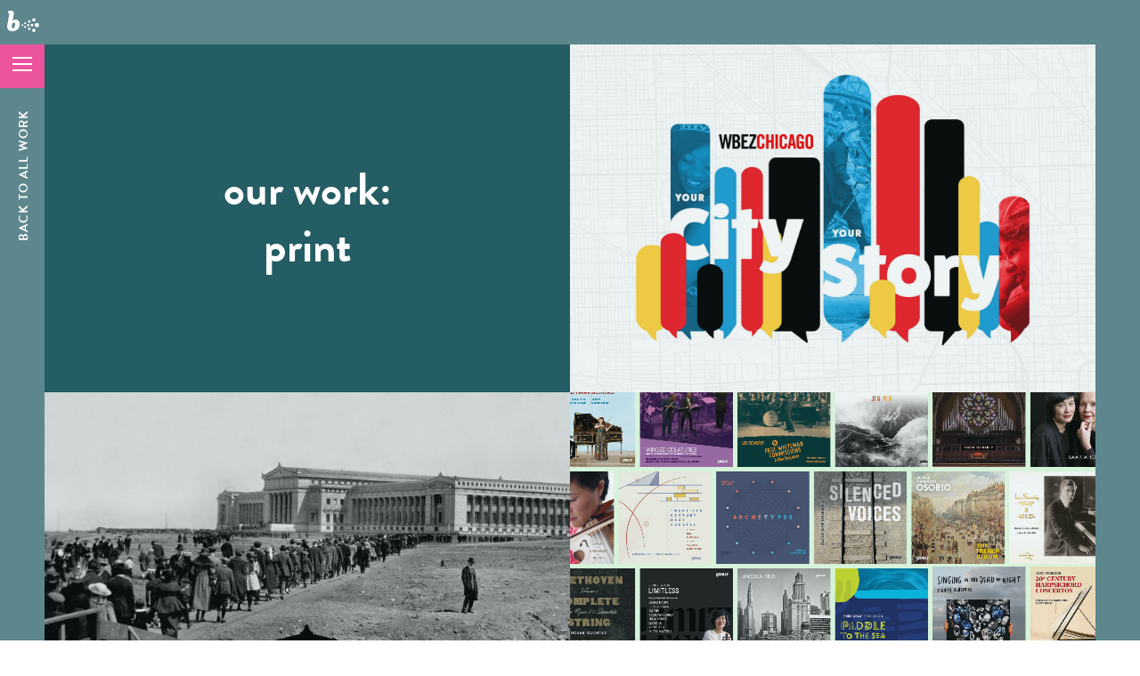

--- FILE ---
content_type: text/html; charset=UTF-8
request_url: https://barkdesignchicago.com/work/categories/print/
body_size: 9506
content:
<!DOCTYPE html> <!--[if lt IE 7 ]><html class="ie ie6" lang=en> <![endif]--> <!--[if IE 7 ]><html class="ie ie7" lang=en> <![endif]--> <!--[if IE 8 ]><html class="ie ie8" lang=en> <![endif]--> <!--[if (gte IE 9)|!(IE)]><!--><html lang=en-US> <!--<![endif]--><head><meta charset="utf-8"><meta http-equiv="X-UA-Compatible" content="IE=edge"><title>Print Archives - Bark Design</title><meta name="viewport" content="width=device-width, initial-scale=1">  <script>(function(w,d,s,l,i){w[l]=w[l]||[];w[l].push({'gtm.start':
		new Date().getTime(),event:'gtm.js'});var f=d.getElementsByTagName(s)[0],
		j=d.createElement(s),dl=l!='dataLayer'?'&l='+l:'';j.async=true;j.src=
		'https://www.googletagmanager.com/gtm.js?id='+i+dl;f.parentNode.insertBefore(j,f);
		})(window,document,'script','dataLayer','GTM-W4R822KC');</script> <link rel=stylesheet href=https://barkdesignchicago.com/content/themes/bark2016/style.css> <script src=https://code.jquery.com/jquery-2.2.0.min.js></script> <!--[if lt IE 9]> <script src=http://html5shim.googlecode.com/svn/trunk/html5.js></script> <![endif]--><link rel=apple-touch-icon sizes=180x180 href=/apple-touch-icon.png><link rel=icon type=image/png sizes=32x32 href=/favicon-32x32.png><link rel=icon type=image/png sizes=16x16 href=/favicon-16x16.png><link rel=manifest href=/site.webmanifest><link rel=mask-icon href=/safari-pinned-tab.svg color=#5bbad5><meta name="msapplication-TileColor" content="#da532c"><meta name="theme-color" content="#ffffff"><title>Print Archives - Bark Design</title><meta name="robots" content="index, follow, max-snippet:-1, max-image-preview:large, max-video-preview:-1"><link rel=canonical href=https://barkdesignchicago.com/archive/categories/print/ ><meta property="og:locale" content="en_US"><meta property="og:type" content="article"><meta property="og:title" content="Print Archives - Bark Design"><meta property="og:url" content="https://barkdesignchicago.com/archive/categories/print/"><meta property="og:site_name" content="Bark Design"><meta name="twitter:card" content="summary_large_image"><meta name="twitter:site" content="@barkdesignchi"> <script type=application/ld+json class=yoast-schema-graph>{"@context":"https://schema.org","@graph":[{"@type":"WebSite","@id":"https://barkdesignchicago.com/#website","url":"https://barkdesignchicago.com/","name":"Bark Design","description":"Design that makes the difference.","potentialAction":[{"@type":"SearchAction","target":"https://barkdesignchicago.com/?s={search_term_string}","query-input":"required name=search_term_string"}],"inLanguage":"en-US"},{"@type":"CollectionPage","@id":"https://barkdesignchicago.com/archive/categories/print/#webpage","url":"https://barkdesignchicago.com/archive/categories/print/","name":"Print Archives - Bark Design","isPartOf":{"@id":"https://barkdesignchicago.com/#website"},"breadcrumb":{"@id":"https://barkdesignchicago.com/archive/categories/print/#breadcrumb"},"inLanguage":"en-US","potentialAction":[{"@type":"ReadAction","target":["https://barkdesignchicago.com/archive/categories/print/"]}]},{"@type":"BreadcrumbList","@id":"https://barkdesignchicago.com/archive/categories/print/#breadcrumb","itemListElement":[{"@type":"ListItem","position":1,"item":{"@type":"WebPage","@id":"https://barkdesignchicago.com/","url":"https://barkdesignchicago.com/","name":"Home"}},{"@type":"ListItem","position":2,"item":{"@type":"WebPage","@id":"https://barkdesignchicago.com/archive/categories/print/","url":"https://barkdesignchicago.com/archive/categories/print/","name":"Print"}}]}]}</script> <link rel=dns-prefetch href=//code.jquery.com><link rel=dns-prefetch href=//s.w.org><link rel=alternate type=application/rss+xml title="Bark Design &raquo; Feed" href=https://barkdesignchicago.com/feed/ ><link rel=alternate type=application/rss+xml title="Bark Design &raquo; Comments Feed" href=https://barkdesignchicago.com/comments/feed/ ><link rel=alternate type=application/rss+xml title="Bark Design &raquo; Print Work Category Feed" href=https://barkdesignchicago.com/work/categories/print/feed/ >  <script>window._wpemojiSettings = {"baseUrl":"https:\/\/s.w.org\/images\/core\/emoji\/13.0.1\/72x72\/","ext":".png","svgUrl":"https:\/\/s.w.org\/images\/core\/emoji\/13.0.1\/svg\/","svgExt":".svg","source":{"concatemoji":"https:\/\/barkdesignchicago.com\/core\/wp-includes\/js\/wp-emoji-release.min.js"}};
			!function(e,a,t){var n,r,o,i=a.createElement("canvas"),p=i.getContext&&i.getContext("2d");function s(e,t){var a=String.fromCharCode;p.clearRect(0,0,i.width,i.height),p.fillText(a.apply(this,e),0,0);e=i.toDataURL();return p.clearRect(0,0,i.width,i.height),p.fillText(a.apply(this,t),0,0),e===i.toDataURL()}function c(e){var t=a.createElement("script");t.src=e,t.defer=t.type="text/javascript",a.getElementsByTagName("head")[0].appendChild(t)}for(o=Array("flag","emoji"),t.supports={everything:!0,everythingExceptFlag:!0},r=0;r<o.length;r++)t.supports[o[r]]=function(e){if(!p||!p.fillText)return!1;switch(p.textBaseline="top",p.font="600 32px Arial",e){case"flag":return s([127987,65039,8205,9895,65039],[127987,65039,8203,9895,65039])?!1:!s([55356,56826,55356,56819],[55356,56826,8203,55356,56819])&&!s([55356,57332,56128,56423,56128,56418,56128,56421,56128,56430,56128,56423,56128,56447],[55356,57332,8203,56128,56423,8203,56128,56418,8203,56128,56421,8203,56128,56430,8203,56128,56423,8203,56128,56447]);case"emoji":return!s([55357,56424,8205,55356,57212],[55357,56424,8203,55356,57212])}return!1}(o[r]),t.supports.everything=t.supports.everything&&t.supports[o[r]],"flag"!==o[r]&&(t.supports.everythingExceptFlag=t.supports.everythingExceptFlag&&t.supports[o[r]]);t.supports.everythingExceptFlag=t.supports.everythingExceptFlag&&!t.supports.flag,t.DOMReady=!1,t.readyCallback=function(){t.DOMReady=!0},t.supports.everything||(n=function(){t.readyCallback()},a.addEventListener?(a.addEventListener("DOMContentLoaded",n,!1),e.addEventListener("load",n,!1)):(e.attachEvent("onload",n),a.attachEvent("onreadystatechange",function(){"complete"===a.readyState&&t.readyCallback()})),(n=t.source||{}).concatemoji?c(n.concatemoji):n.wpemoji&&n.twemoji&&(c(n.twemoji),c(n.wpemoji)))}(window,document,window._wpemojiSettings);</script> <style>img.wp-smiley,
img.emoji {
	display: inline !important;
	border: none !important;
	box-shadow: none !important;
	height: 1em !important;
	width: 1em !important;
	margin: 0 .07em !important;
	vertical-align: -0.1em !important;
	background: none !important;
	padding: 0 !important;
}</style><link rel=stylesheet id=wp-block-library-css  href=https://barkdesignchicago.com/core/wp-includes/css/dist/block-library/style.min.css type=text/css media=all><link rel=stylesheet id=bark_theme-style-css  href=https://barkdesignchicago.com/content/themes/bark2016/assets/css/barkbarkbark.css type=text/css media=screen><link rel=stylesheet id=animate-css  href=https://barkdesignchicago.com/content/themes/bark2016/assets/css/animate.css type=text/css media=screen> <script src=https://code.jquery.com/jquery-2.2.4.min.js defer onload id=jquery-js></script> <link rel=https://api.w.org/ href=https://barkdesignchicago.com/wp-json/ ><link rel=EditURI type=application/rsd+xml title=RSD href=https://barkdesignchicago.com/core/xmlrpc.php?rsd><link rel=wlwmanifest type=application/wlwmanifest+xml href=https://barkdesignchicago.com/core/wp-includes/wlwmanifest.xml><style>.recentcomments a{display:inline !important;padding:0 !important;margin:0 !important;}</style></head><body class="archive tax-wcat term-print term-143 work-work-category lazyesq fadeIn" data-wow-delay=0.2s> <noscript><iframe src="https://www.googletagmanager.com/ns.html?id=GTM-W4R822KC" height=0 width=0 style=display:none;visibility:hidden></iframe></noscript><div id=nav-container class=clearfix><div class=nav><header><div id=blogo class="clearfix "> <a href=https://barkdesignchicago.com/ > <svg xmlns=http://www.w3.org/2000/svg id=Layer_1 data-name="Layer 1" viewBox="0 0 284.29 83.72"><title>bark_logo_white</title> <g class=b> <path class=cls-1 d=M36.18,36.64c-4.06,0-9.51,1.9-11.92,4.57l4.63-26.27C30.54,5.92,25.21,1.74,18,1.74,11.76,1.74,7.83,3,5.55,4.4v7.1a7.5,7.5,0,0,1,2.66-.63c2,0,2.79,1.4,2.28,4.57L2.56,60.61C0.54,72.28,8.4,82.68,23,82.68c14.21,0,26.76-9.64,29-22.58C54.19,48.05,48.36,36.64,36.18,36.64Zm-2.41,23c-1.52,8.5-4.69,10.91-8.5,10.91-2.92,0-5.58-2.54-4.69-7.49l0.89-5.2c1-6.09,4.19-9,7.86-9C33.26,48.81,35.29,51.35,33.77,59.59Z transform="translate(-2.25 -1.74)"/> </g> <g class=a> <path class=cls-1 d=M55.85,59C58.14,46,68.66,36.64,80.71,36.64c2.79,0,8.63.76,11.8,4.19L95.43,38h13.45l-5.45,30.44c-0.51,3.17.38,4.57,2.28,4.57a5.48,5.48,0,0,0,2.66-.76v7.11c-2.28,1.39-6.22,2.79-12.43,2.79-5.46,0-9.26-2.16-10.53-6.47-2.92,4.95-9.64,6.72-14.08,6.72C59.53,82.43,53.57,71.64,55.85,59Zm31,1.27,1.52-9a7.25,7.25,0,0,0-5.71-2.41c-3.68,0-7.1,3.17-8.5,10.66s0.63,10.78,4.57,10.78C82.24,70.25,85.79,66.06,86.8,60.23Z transform="translate(-2.25 -1.74)"/> </g> <g class=r> <path class=cls-1 d=M163.65,47.8a12.61,12.61,0,0,1-13.06,12,15.77,15.77,0,0,1-5.46-.89,7.22,7.22,0,0,0,1.78-4.44A3.53,3.53,0,0,0,143.1,51c-3.17,0-5.2,2.41-6.47,9.64L133,81.28H114.69l5.46-30.7c0.63-3.3-.38-4.57-2.28-4.57a7.35,7.35,0,0,0-2.66.76V39.55a26.88,26.88,0,0,1,12.43-2.67c5.71,0,9.26,2.54,10.78,7.23,2.92-4.57,9-7.23,13.32-7.23C158.7,36.89,163.65,40.95,163.65,47.8Z transform="translate(-2.25 -1.74)"/> </g> <g class=k> <path class=cls-1 d=M188.64,66.44c-0.51-3-1.78-4.31-3-4.31s-2.41.76-2.79,2.79l-2.92,16.36H161.63L174.94,5.18l18.65-1.52L184.46,56l16.49-18h19.53l-17.5,19a15.47,15.47,0,0,1,2.66,5.07c1.9,5.83,1.52,10.15,5.58,10.15a6.17,6.17,0,0,0,3.93-1.65l0.63,7.74c-2.66,2.41-8.24,3.81-13.06,3.81C192.45,82.17,190.42,77,188.64,66.44Z transform="translate(-2.25 -1.74)"/> </g> <g class=circle> <circle class=cls-1 cx=275.83 cy=56.58 r=8.45 /> <circle class=cls-1 cx=263.55 cy=36.04 r=6.6 /> <circle class=cls-1 cx=263.55 cy=77.12 r=6.6 /> <circle class=cls-1 cx=256.29 cy=56.58 r=5.55 /> <circle class=cls-1 cx=240.97 cy=56.58 r=4.49 /> <circle class=cls-1 cx=228.82 cy=49.18 r=4.09 /> <circle class=cls-1 cx=228.82 cy=63.97 r=4.09 /> <circle class=cls-1 cx=217.86 cy=56.58 r=3.57 /> <circle class=cls-1 cx=245.2 cy=70.84 r=5.15 /> <circle class=cls-1 cx=245.2 cy=42.31 r=5.15 /> </g> </svg> </a></div><nav> <label for=modal-1 ><div class=modal-trigger> <button class="burger-button burger-icon" data-burger-state=off><div class="burger-icon-wing burger-icon-wing--tl"></div><div class="burger-icon-wing burger-icon-wing--tr"></div><div class="burger-icon-wing burger-icon-wing--m"></div><div class="burger-icon-wing burger-icon-wing--br"></div><div class="burger-icon-wing burger-icon-wing--bl"></div> </button></div> </label><div class=modal> <input class=modal-state id=modal-1 type=checkbox><div class=modal-fade-screen><div class=modal-inner><div class=nav-item><a href=https://barkdesignchicago.com/work/ >OUR WORK</a></div><div class=nav-item><a href=https://barkdesignchicago.com/about-us/ >ABOUT US</a></div><div class=nav-item><a href=https://barkdesignchicago.com/news/ >NEWS</a></div><div class=nav-item><a href=https://barkdesignchicago.com/contact/ >CONTACT US</a></div></div><div class="modal-social clearfix"> <a href="/cdn-cgi/l/email-protection#2f464149406f4d4e5d44014b4a5c464841" class=modal-email> <svg version=1.1 id=Layer_1 xmlns=http://www.w3.org/2000/svg xmlns:xlink=http://www.w3.org/1999/xlink x=0px y=0px viewBox="0 0 60 68.1" style="enable-background:new 0 0 60 68.1;" xml:space=preserve><style>.emailicon{fill:none;stroke:#FFFFFF;stroke-width:0.5;}</style><title>email</title> <g> <polygon class=emailicon points="4.3,19.1 4.3,23.2 4.3,49.1 55.7,49.1 55.7,19.1 	"/> <polyline class=emailicon points="4.3,25.3 29.8,40.8 55.7,25.3 	"/> </g> </svg> </a> <a href=https://twitter.com/barkdesignchi target=_blank class=modal-twitter> <svg version=1.1 id=Layer_1 xmlns=http://www.w3.org/2000/svg xmlns:xlink=http://www.w3.org/1999/xlink x=0px y=0px viewBox="0 0 44 50" style="enable-background:new 0 0 44 50;" xml:space=preserve><style>.twittericon{fill:none;stroke:#FFFFFF;stroke-width:0.5;stroke-linejoin:round;}</style><title>twitter</title> <g> <path class=twittericon d="M36.1,14.7c1.6-0.9,2.8-2.4,3.3-4.2c-1.5,0.9-3.1,1.5-4.7,1.9c-2.8-3-7.6-3.2-10.6-0.3 c-0.1,0.1-0.1,0.1-0.2,0.2c-1.4,1.4-2.2,3.3-2.2,5.4c0,0.6,0.1,1.2,0.2,1.7c-3-0.1-5.9-0.9-8.6-2.3c-2.6-1.4-5-3.3-6.8-5.6 c-2,3.5-1,7.9,2.3,10.1c-1.2,0-2.3-0.4-3.4-1l0,0c-0.1,3.6,2.4,6.8,6,7.5c-0.6,0.2-1.3,0.3-2,0.3c-0.5,0-1,0-1.5-0.1 c0.5,1.5,1.4,2.8,2.6,3.7c1.2,1,2.8,1.5,4.3,1.5c-2.6,2.1-6,3.3-9.4,3.2c-0.6,0-1.2,0-1.9,0c3.4,2.2,7.4,3.4,11.5,3.4 c2.6,0,5.1-0.4,7.5-1.3c2.2-0.8,4.2-1.9,6-3.4c1.7-1.4,3.1-3.1,4.3-4.9c1.2-1.8,2.1-3.8,2.7-5.8c0.6-2,0.9-4,0.9-6.1 c0-0.4,0-0.8,0-1c1.5-1.1,2.7-2.4,3.7-3.9C38.9,14.1,37.5,14.5,36.1,14.7z"/> </g> </svg> </a> <a href=https://www.instagram.com/barkdesignchi/ target=_blank class=modal-instagram> <svg id=Layer_1 data-name="Layer 1" xmlns=http://www.w3.org/2000/svg viewBox="0 0 30.5 30.5"><defs><style>.instagramicon{fill:none;stroke:#fff;stroke-width:0.5px;}</style></defs><title>instagram</title><path class=instagramicon d=M13.92,10S7,10,7,16.9V33.1S7,40,13.92,40h16.2S37,40,37,33.1V16.9s0-6.9-6.9-6.9H13.92Z transform="translate(-6.77 -9.75)"/><ellipse class=instagramicon cx=15.25 cy=15.25 rx=7.9 ry=7.7 /><circle class=instagramicon cx=24.45 cy=6.05 r=2.3 /></svg> </a> <a href=https://barkdesignchicago.com/careers/ class=modal-career>careers</a></div></div></div></nav></header></div></div><div id=share-menu-container class="clearfix without-project"><div class=share-menu><div class=back-link> <a href=https://barkdesignchicago.com/work/ class=main-buttons>BACK TO ALL WORK</a></div></div></div><div id=main-content-container><section><div id=project-section class=big-container><div class="section-container work current"><div id=project-grid-container class=projects-container><div class=grid><div class="project box-text no-roll lazyesq fadeIn"><h1 class="lazyesq fadeIn" data-wow-delay="0.3s"> our work: <span>print</span></h1></div><div class="project lazyesq fadeIn" data-wow-delay=0.1s><figure class=effect-ming> <a href=https://barkdesignchicago.com/work/2021-gala-your-city-your-story/ ><img src=https://barkdesignchicago.com/content/uploads/2021/12/WBEZGala_Mockup_Identity-Grid-Image_v1.1.jpg alt="2021 Gala — Your City Your Story Image"></a><figcaption><div class=grid-type><a href>WORK</a></div><h2> <a href=https://barkdesignchicago.com/work/2021-gala-your-city-your-story/ > WBEZ Chicago	<span>2021 Gala — Your City Your Story</span> </a></h2> <a class=hidden-button href=https://barkdesignchicago.com/work/2021-gala-your-city-your-story/ >View More</a></figcaption></figure></div><div class="project lazyesq fadeIn" data-wow-delay=0.2s><figure class=effect-ming> <a href=https://barkdesignchicago.com/work/centennial-anniversary-identity/ ><img src=https://barkdesignchicago.com/content/uploads/2021/12/Field_100_1b_feat.jpg alt="Centennial Anniversary Identity Image"></a><figcaption><div class=grid-type><a href>WORK</a></div><h2> <a href=https://barkdesignchicago.com/work/centennial-anniversary-identity/ > Field Museum	<span>Centennial Anniversary Identity</span> </a></h2> <a class=hidden-button href=https://barkdesignchicago.com/work/centennial-anniversary-identity/ >View More</a></figcaption></figure></div><div class="project lazyesq fadeIn" data-wow-delay=0.3s><figure class=effect-ming> <a href=https://barkdesignchicago.com/work/album-packaging/ ><img src=https://barkdesignchicago.com/content/uploads/2021/12/Cedille_Web_Hero.jpg alt="Album Packaging Image"></a><figcaption><div class=grid-type><a href>WORK</a></div><h2> <a href=https://barkdesignchicago.com/work/album-packaging/ > Cedille Records	<span>Album Packaging</span> </a></h2> <a class=hidden-button href=https://barkdesignchicago.com/work/album-packaging/ >View More</a></figcaption></figure></div><div class="project lazyesq fadeIn" data-wow-delay=0.4s><figure class=effect-ming> <a href=https://barkdesignchicago.com/work/field-museum-2019-annual-report/ ><img src=https://barkdesignchicago.com/content/uploads/2021/03/front-cover-DIG_FEAT2.jpg alt="2019 Annual Report Image"></a><figcaption><div class=grid-type><a href>WORK</a></div><h2> <a href=https://barkdesignchicago.com/work/field-museum-2019-annual-report/ > Field Museum	<span>2019 Annual Report</span> </a></h2> <a class=hidden-button href=https://barkdesignchicago.com/work/field-museum-2019-annual-report/ >View More</a></figcaption></figure></div><div class="project lazyesq fadeIn" data-wow-delay=0.5s><figure class=effect-ming> <a href=https://barkdesignchicago.com/work/city-colleges-of-chicago-strategic-plans/ ><img src=https://barkdesignchicago.com/content/uploads/2021/03/CCC_Hero_1600x1060.jpg alt="Strategic Plans Print and Website Image"></a><figcaption><div class=grid-type><a href>WORK</a></div><h2> <a href=https://barkdesignchicago.com/work/city-colleges-of-chicago-strategic-plans/ > City Colleges of Chicago	<span>Strategic Plans Print and Website</span> </a></h2> <a class=hidden-button href=https://barkdesignchicago.com/work/city-colleges-of-chicago-strategic-plans/ >View More</a></figcaption></figure></div><div class="project lazyesq fadeIn" data-wow-delay=0.6s><figure class=effect-ming> <a href=https://barkdesignchicago.com/work/2020-graduation-materials/ ><img src=https://barkdesignchicago.com/content/uploads/2020/08/Latin-Magazine-SiteMocks_Home.jpg alt="2020 Graduation Materials Image"></a><figcaption><div class=grid-type><a href>WORK</a></div><h2> <a href=https://barkdesignchicago.com/work/2020-graduation-materials/ > Latin School of Chicago	<span>2020 Graduation Materials</span> </a></h2> <a class=hidden-button href=https://barkdesignchicago.com/work/2020-graduation-materials/ >View More</a></figcaption></figure></div><div class="project lazyesq fadeIn" data-wow-delay=0.7s><figure class=effect-ming> <a href=https://barkdesignchicago.com/work/state-of-chicago-youth-virtual-town-hall-materials/ ><img src=https://barkdesignchicago.com/content/uploads/2020/09/SOCY_Mockups_v1.5.jpg alt="State of Chicago Youth Virtual Town Hall Materials Image"></a><figcaption><div class=grid-type><a href>WORK</a></div><h2> <a href=https://barkdesignchicago.com/work/state-of-chicago-youth-virtual-town-hall-materials/ > Mikva Challenge and A Better Chicago	<span>State of Chicago Youth Virtual Town Hall Materials</span> </a></h2> <a class=hidden-button href=https://barkdesignchicago.com/work/state-of-chicago-youth-virtual-town-hall-materials/ >View More</a></figcaption></figure></div><div class="project lazyesq fadeIn" data-wow-delay=0.8s><figure class=effect-ming> <a href=https://barkdesignchicago.com/work/direct-mail-campaign/ ><img src=https://barkdesignchicago.com/content/uploads/2020/09/Earth-Day_DieCut.jpg alt="Direct Mail Campaign Image"></a><figcaption><div class=grid-type><a href>WORK</a></div><h2> <a href=https://barkdesignchicago.com/work/direct-mail-campaign/ > WasteNot Compost	<span>Direct Mail Campaign</span> </a></h2> <a class=hidden-button href=https://barkdesignchicago.com/work/direct-mail-campaign/ >View More</a></figcaption></figure></div><div class="project lazyesq fadeIn" data-wow-delay=0.9s><figure class=effect-ming> <a href=https://barkdesignchicago.com/work/corporate-partnership-materials/ ><img src=https://barkdesignchicago.com/content/uploads/2020/04/CorporateGivingPost_06_v2_web.jpg alt="Corporate Partnership Materials Image"></a><figcaption><div class=grid-type><a href>WORK</a></div><h2> <a href=https://barkdesignchicago.com/work/corporate-partnership-materials/ > Field Museum	<span>Corporate Partnership Materials</span> </a></h2> <a class=hidden-button href=https://barkdesignchicago.com/work/corporate-partnership-materials/ >View More</a></figcaption></figure></div><div class="project lazyesq fadeIn" data-wow-delay=0.10s><figure class=effect-ming> <a href=https://barkdesignchicago.com/work/natural-areas-postcards/ ><img src=https://barkdesignchicago.com/content/uploads/2020/04/bark_nature-conserv_post_vf1_1600.jpg alt="Natural Areas Postcards Image"></a><figcaption><div class=grid-type><a href>WORK</a></div><h2> <a href=https://barkdesignchicago.com/work/natural-areas-postcards/ > Chicago Park District &amp; The Nature Conservancy	<span>Natural Areas Postcards</span> </a></h2> <a class=hidden-button href=https://barkdesignchicago.com/work/natural-areas-postcards/ >View More</a></figcaption></figure></div><div class="project lazyesq fadeIn" data-wow-delay=0.11s><figure class=effect-ming> <a href=https://barkdesignchicago.com/work/enrich-chicago-brand/ ><img src=https://barkdesignchicago.com/content/uploads/2020/02/enrich-flag1-e1588192897579.jpg alt="Brand Image"></a><figcaption><div class=grid-type><a href>WORK</a></div><h2> <a href=https://barkdesignchicago.com/work/enrich-chicago-brand/ > Enrich Chicago	<span>Brand</span> </a></h2> <a class=hidden-button href=https://barkdesignchicago.com/work/enrich-chicago-brand/ >View More</a></figcaption></figure></div><div class="project lazyesq fadeIn" data-wow-delay=0.12s><figure class=effect-ming> <a href=https://barkdesignchicago.com/work/2019-gala/ ><img src=https://barkdesignchicago.com/content/uploads/2016/01/invite-front-cover-1.jpg alt="2019 GALA Image"></a><figcaption><div class=grid-type><a href>WORK</a></div><h2> <a href=https://barkdesignchicago.com/work/2019-gala/ > After School Matters	<span>2019 GALA</span> </a></h2> <a class=hidden-button href=https://barkdesignchicago.com/work/2019-gala/ >View More</a></figcaption></figure></div><div class="project lazyesq fadeIn" data-wow-delay=0.13s><figure class=effect-ming> <a href=https://barkdesignchicago.com/work/pillars-annual-reports/ ><img src=https://barkdesignchicago.com/content/uploads/2019/12/covers-ARInsert_v1.2_feat.jpg alt="Annual Reports Image"></a><figcaption><div class=grid-type><a href>WORK</a></div><h2> <a href=https://barkdesignchicago.com/work/pillars-annual-reports/ > Pillars Fund	<span>Annual Reports</span> </a></h2> <a class=hidden-button href=https://barkdesignchicago.com/work/pillars-annual-reports/ >View More</a></figcaption></figure></div><div class="project lazyesq fadeIn" data-wow-delay=0.14s><figure class=effect-ming> <a href=https://barkdesignchicago.com/work/brand-development-and-website/ ><img src=https://barkdesignchicago.com/content/uploads/2019/07/New_Age_Branding_v1.8.jpg alt="Brand Development and Website Image"></a><figcaption><div class=grid-type><a href>WORK</a></div><h2> <a href=https://barkdesignchicago.com/work/brand-development-and-website/ > New Age Logistics	<span>Brand Development and Website</span> </a></h2> <a class=hidden-button href=https://barkdesignchicago.com/work/brand-development-and-website/ >View More</a></figcaption></figure></div><div class="project lazyesq fadeIn" data-wow-delay=0.15s><figure class=effect-ming> <a href=https://barkdesignchicago.com/work/latin-collateral-materials/ ><img src=https://barkdesignchicago.com/content/uploads/2018/03/Latin_Annual_2020_01_feat.jpg alt="Collateral Materials Image"></a><figcaption><div class=grid-type><a href>WORK</a></div><h2> <a href=https://barkdesignchicago.com/work/latin-collateral-materials/ > Latin School of Chicago	<span>Collateral Materials</span> </a></h2> <a class=hidden-button href=https://barkdesignchicago.com/work/latin-collateral-materials/ >View More</a></figcaption></figure></div><div class="project lazyesq fadeIn" data-wow-delay=0.16s><figure class=effect-ming> <a href=https://barkdesignchicago.com/work/end-of-year-fundraising-campaign/ ><img src=https://barkdesignchicago.com/content/uploads/2019/03/ABC_EOYpost_2020_v1.3-1.jpg alt="End of Year Fundraising Campaign Image"></a><figcaption><div class=grid-type><a href>WORK</a></div><h2> <a href=https://barkdesignchicago.com/work/end-of-year-fundraising-campaign/ > A Better Chicago	<span>End of Year Fundraising Campaign</span> </a></h2> <a class=hidden-button href=https://barkdesignchicago.com/work/end-of-year-fundraising-campaign/ >View More</a></figcaption></figure></div><div class="project lazyesq fadeIn" data-wow-delay=0.17s><figure class=effect-ming> <a href=https://barkdesignchicago.com/work/education-summit/ ><img src=https://barkdesignchicago.com/content/uploads/2019/02/IMG_20180517_134821673b.jpg alt="Education Summit Image"></a><figcaption><div class=grid-type><a href>WORK</a></div><h2> <a href=https://barkdesignchicago.com/work/education-summit/ > A Better Chicago	<span>Education Summit</span> </a></h2> <a class=hidden-button href=https://barkdesignchicago.com/work/education-summit/ >View More</a></figcaption></figure></div><div class="project lazyesq fadeIn" data-wow-delay=0.18s><figure class=effect-ming> <a href=https://barkdesignchicago.com/work/new-brand-implementation/ ><img src=https://barkdesignchicago.com/content/uploads/2016/03/Field_Annual_03.jpg alt="New Brand Implementation Image"></a><figcaption><div class=grid-type><a href>WORK</a></div><h2> <a href=https://barkdesignchicago.com/work/new-brand-implementation/ > Field Museum	<span>New Brand Implementation</span> </a></h2> <a class=hidden-button href=https://barkdesignchicago.com/work/new-brand-implementation/ >View More</a></figcaption></figure></div><div class="project lazyesq fadeIn" data-wow-delay=0.19s><figure class=effect-ming> <a href=https://barkdesignchicago.com/work/food-wine-gala/ ><img src=https://barkdesignchicago.com/content/uploads/2019/01/OMD_foodandwine_2017_identity_v2.jpg alt="Food &#038; Wine Gala Image"></a><figcaption><div class=grid-type><a href>WORK</a></div><h2> <a href=https://barkdesignchicago.com/work/food-wine-gala/ > One Million Degrees	<span>Food &#038; Wine Gala</span> </a></h2> <a class=hidden-button href=https://barkdesignchicago.com/work/food-wine-gala/ >View More</a></figcaption></figure></div><div class="project lazyesq fadeIn" data-wow-delay=0.20s><figure class=effect-ming> <a href=https://barkdesignchicago.com/work/bradley-business-center/ ><img src=https://barkdesignchicago.com/content/uploads/2018/12/bradley-feat_IMG_5466.jpg alt="Bradley Business Center Image"></a><figcaption><div class=grid-type><a href>WORK</a></div><h2> <a href=https://barkdesignchicago.com/work/bradley-business-center/ > Hanson Realty	<span>Bradley Business Center</span> </a></h2> <a class=hidden-button href=https://barkdesignchicago.com/work/bradley-business-center/ >View More</a></figcaption></figure></div><div class="project lazyesq fadeIn" data-wow-delay=0.21s><figure class=effect-ming> <a href=https://barkdesignchicago.com/work/uchicago-medicine-community-benefit-annual-reports/ ><img src=https://barkdesignchicago.com/content/uploads/2018/03/covers_feat.jpg alt="Community Benefit Annual Reports Image"></a><figcaption><div class=grid-type><a href>WORK</a></div><h2> <a href=https://barkdesignchicago.com/work/uchicago-medicine-community-benefit-annual-reports/ > UChicago Medicine	<span>Community Benefit Annual Reports</span> </a></h2> <a class=hidden-button href=https://barkdesignchicago.com/work/uchicago-medicine-community-benefit-annual-reports/ >View More</a></figcaption></figure></div><div class="project lazyesq fadeIn" data-wow-delay=0.22s><figure class=effect-ming> <a href=https://barkdesignchicago.com/work/one-million-degrees-collateral/ ><img src=https://barkdesignchicago.com/content/uploads/2017/01/IMG_1391-Edit-e1484153898910.jpg alt="Collateral Image"></a><figcaption><div class=grid-type><a href>WORK</a></div><h2> <a href=https://barkdesignchicago.com/work/one-million-degrees-collateral/ > One Million Degrees	<span>Collateral</span> </a></h2> <a class=hidden-button href=https://barkdesignchicago.com/work/one-million-degrees-collateral/ >View More</a></figcaption></figure></div><div class="project lazyesq fadeIn" data-wow-delay=0.23s><figure class=effect-ming> <a href=https://barkdesignchicago.com/work/chf-report/ ><img src=https://barkdesignchicago.com/content/uploads/2016/09/IMG_1582-e1484164692931.jpg alt="Collateral Image"></a><figcaption><div class=grid-type><a href>WORK</a></div><h2> <a href=https://barkdesignchicago.com/work/chf-report/ > Build Healthy Places Network	<span>Collateral</span> </a></h2> <a class=hidden-button href=https://barkdesignchicago.com/work/chf-report/ >View More</a></figcaption></figure></div><div class="project lazyesq fadeIn" data-wow-delay=0.24s><figure class=effect-ming> <a href=https://barkdesignchicago.com/work/field-museum-annual-reports/ ><img src=https://barkdesignchicago.com/content/uploads/2020/04/Field_AR_Covers_Mock_01_v2.jpg alt="Annual Reports Image"></a><figcaption><div class=grid-type><a href>WORK</a></div><h2> <a href=https://barkdesignchicago.com/work/field-museum-annual-reports/ > Field Museum	<span>Annual Reports</span> </a></h2> <a class=hidden-button href=https://barkdesignchicago.com/work/field-museum-annual-reports/ >View More</a></figcaption></figure></div><div class="project lazyesq fadeIn" data-wow-delay=0.25s><figure class=effect-ming> <a href=https://barkdesignchicago.com/work/site-design-book/ ><img src=https://barkdesignchicago.com/content/uploads/2016/03/IMG_6534_web-1.jpg alt="25th Anniversary Book Image"></a><figcaption><div class=grid-type><a href>WORK</a></div><h2> <a href=https://barkdesignchicago.com/work/site-design-book/ > Site Design Group, Ltd.	<span>25th Anniversary Book</span> </a></h2> <a class=hidden-button href=https://barkdesignchicago.com/work/site-design-book/ >View More</a></figcaption></figure></div><div class="project lazyesq fadeIn" data-wow-delay=0.26s><figure class=effect-ming> <a href=https://barkdesignchicago.com/work/third-coast-percussion-brand/ ><img src=https://barkdesignchicago.com/content/uploads/2016/02/IMG_8891-Edit_feat.jpg alt="Brand Image"></a><figcaption><div class=grid-type><a href>WORK</a></div><h2> <a href=https://barkdesignchicago.com/work/third-coast-percussion-brand/ > Third Coast Percussion	<span>Brand</span> </a></h2> <a class=hidden-button href=https://barkdesignchicago.com/work/third-coast-percussion-brand/ >View More</a></figcaption></figure></div></div></div></div></div></section></div><div id=footer-section class=big-container><div class=section-container><div class=footer-container><footer><div class=footer-body><div class=footer-nav><div class=menu-footer-nav-container><ul id=menu-footer-nav class=menu><li id=menu-item-1255 class="menu-item menu-item-type-post_type menu-item-object-page menu-item-1255"><a href=https://barkdesignchicago.com/work/ >Our Work</a></li><li id=menu-item-285 class="menu-item menu-item-type-post_type menu-item-object-page menu-item-285"><a href=https://barkdesignchicago.com/about-us/ >About Us</a></li><li id=menu-item-288 class="menu-item menu-item-type-post_type menu-item-object-page menu-item-288"><a href=https://barkdesignchicago.com/news/ >News</a></li><li id=menu-item-2151 class="menu-item menu-item-type-post_type menu-item-object-page menu-item-2151"><a href=https://barkdesignchicago.com/careers/ >Careers</a></li><li id=menu-item-286 class="menu-item menu-item-type-post_type menu-item-object-page menu-item-286"><a href=https://barkdesignchicago.com/contact/ >Contact Us</a></li></ul></div></div><div class=contact-info><div class=contact-icon> <svg version=1.1 id=Layer_1 xmlns=http://www.w3.org/2000/svg xmlns:xlink=http://www.w3.org/1999/xlink x=0px y=0px viewBox="0 0 36 36" style="enable-background:new 0 0 36 36;" xml:space=preserve><style>.phoneemail{fill:none;stroke:#FFFFFF;stroke-width:0.5;}</style><g> <g> <path class=phoneemail d="M4.1,15.2c0.1,0.1,0.2,0.2,0.3,0.2c0.4,0.2,1.2-0.2,1.6-0.3c1.1-0.3,2.2-0.7,3.3-1c0.5-0.1,1.3-0.2,1.7-0.5 c0.8-0.8-0.4-4.2,0.3-4.9c0.3-0.3,1.1-0.5,1.6-0.6c3.6-1,6.7-1,10.3,0c0.5,0.1,1.2,0.2,1.6,0.6c0.7,0.7-0.5,4.1,0.3,4.9 c0.4,0.4,1.2,0.4,1.7,0.5c1.1,0.3,2.2,0.6,3.3,0.9c0.4,0.1,1.3,0.5,1.6,0.3c0.1-0.1,0.2-0.1,0.3-0.2c0.5-0.5,1.1-1.5,1.4-2.1 c0.4-0.9,0.1-2-0.2-2.9c-0.3-1.1-0.8-2.1-1.7-3c-1.2-1.2-2.7-1.7-4.1-2.4c-1-0.5-2.1-0.9-3.2-1.2c-3.4-0.8-8.6-0.8-12,0 c-1.1,0.3-2.2,0.7-3.2,1.2c-1.5,0.7-3,1.3-4.2,2.4c-0.8,0.8-1.4,1.8-1.7,3c-0.3,0.9-0.6,2-0.2,2.9C2.9,13.7,3.6,14.8,4.1,15.2z"/> <polygon class=phoneemail points="5.1,18 5.1,20 5.1,33 30.9,33 30.9,18 		"/> </g> <polyline class=phoneemail points="5.1,21 18,28.9 31.1,21 	"/> <g> <path class=phoneemail d="M4.1,15.2c0.1,0.1,0.2,0.2,0.3,0.2c0.4,0.2,1.2-0.2,1.6-0.3c1.1-0.3,2.2-0.7,3.3-1c0.5-0.1,1.3-0.2,1.7-0.5 c0.8-0.8-0.4-4.2,0.3-4.9c0.3-0.3,1.1-0.5,1.6-0.6c3.6-1,6.7-1,10.3,0c0.5,0.1,1.2,0.2,1.6,0.6c0.7,0.7-0.5,4.1,0.3,4.9 c0.4,0.4,1.2,0.4,1.7,0.5c1.1,0.3,2.2,0.6,3.3,0.9c0.4,0.1,1.3,0.5,1.6,0.3c0.1-0.1,0.2-0.1,0.3-0.2c0.5-0.5,1.1-1.5,1.4-2.1 c0.4-0.9,0.1-2-0.2-2.9c-0.3-1.1-0.8-2.1-1.7-3c-1.2-1.2-2.7-1.7-4.1-2.4c-1-0.5-2.1-0.9-3.2-1.2c-3.4-0.8-8.6-0.8-12,0 c-1.1,0.3-2.2,0.7-3.2,1.2c-1.5,0.7-3,1.3-4.2,2.4c-0.8,0.8-1.4,1.8-1.7,3c-0.3,0.9-0.6,2-0.2,2.9C2.9,13.7,3.6,14.8,4.1,15.2z"/> <polygon class=phoneemail points="5.1,18 5.1,20 5.1,33 30.9,33 30.9,18 		"/> </g> <polyline class=phoneemail points="5.1,21 18,28.9 31.1,21 	"/> </g> </svg></div><p> P: 773.539.7185 <br> <a href="/cdn-cgi/l/email-protection#7811161e17381a190a13561c1d0b111f16"><span class="__cf_email__" data-cfemail="2c45424a436c4e4d5e470248495f454b42">[email&#160;protected]</span></a></p><p> 4330 North California Avenue<br> Chicago, IL 60618</p><p><a href=https://barkdesignchicago.com/privacy/ >Privacy Info</a></p></div></div><div class=copyright><p>BARK DESIGN, A CHICAGO-BASED DESIGN FIRM SPECIALIZING IN THE UNEXPECTED AND THE EXTRAORDINARY. <span>&copy; 1997-2026 All rights reserved.</span></p></div></footer></div></div></div><link rel=stylesheet id=gforms_reset_css-css  href=https://barkdesignchicago.com/content/plugins/gravityforms/css/formreset.min.css type=text/css media=all><link rel=stylesheet id=gforms_formsmain_css-css  href=https://barkdesignchicago.com/content/plugins/gravityforms/css/formsmain.min.css type=text/css media=all><link rel=stylesheet id=gforms_ready_class_css-css  href=https://barkdesignchicago.com/content/plugins/gravityforms/css/readyclass.min.css type=text/css media=all><link rel=stylesheet id=gforms_browsers_css-css  href=https://barkdesignchicago.com/content/plugins/gravityforms/css/browsers.min.css type=text/css media=all> <script data-cfasync="false" src="/cdn-cgi/scripts/5c5dd728/cloudflare-static/email-decode.min.js"></script><script src=https://barkdesignchicago.com/content/themes/bark2016/assets/js/vendor/modernizr/modernizr-custom.js defer onload id=modernizr-js-js></script> <script src=https://barkdesignchicago.com/content/themes/bark2016/assets/js/vendor/cycle2/jquery.cycle2.min.js defer onload id=cycle2-js></script> <script src=https://barkdesignchicago.com/content/themes/bark2016/assets/js/vendor/cycle2/jquery.cycle2.swipe.min.js defer onload id=cycle2swipe-js></script> <script src=https://barkdesignchicago.com/content/themes/bark2016/assets/js/vendor/wow/wow.min.js defer onload id=wowjs-js></script> <script src=https://barkdesignchicago.com/content/themes/bark2016/assets/js/vendor/color/jquery.color-2.1.2.min.js defer onload id=color-js></script> <script src=https://barkdesignchicago.com/content/themes/bark2016/assets/js/vendor/vivus/vivus.min.js defer onload id=vivus-js></script> <script src=https://barkdesignchicago.com/core/wp-includes/js/imagesloaded.min.js defer onload id=imagesloaded-js></script> <script src=https://barkdesignchicago.com/core/wp-includes/js/masonry.min.js defer onload id=masonry-js></script> <script src=https://barkdesignchicago.com/content/themes/bark2016/assets/js/vendor/lockfixed/jquery.lockfixed.js defer onload id=lockfixed-js></script> <script src=https://code.jquery.com/ui/1.12.1/jquery-ui.min.js defer onload id=jqueryui-js></script> <script src=https://barkdesignchicago.com/content/themes/bark2016/assets/js/main.min.js defer onload id=main-js></script> <script src=https://barkdesignchicago.com/core/wp-includes/js/wp-embed.min.js defer onload id=wp-embed-js></script> <script src=https://barkdesignchicago.com/content/plugins/gravityforms/js/jquery.json.min.js id=gform_json-js></script> <script id=gform_gravityforms-js-extra>var gf_global = {"gf_currency_config":{"name":"U.S. Dollar","symbol_left":"$","symbol_right":"","symbol_padding":"","thousand_separator":",","decimal_separator":".","decimals":2},"base_url":"https:\/\/barkdesignchicago.com\/content\/plugins\/gravityforms","number_formats":[],"spinnerUrl":"https:\/\/barkdesignchicago.com\/content\/plugins\/gravityforms\/images\/spinner.gif"};</script> <script src=https://barkdesignchicago.com/content/plugins/gravityforms/js/gravityforms.min.js defer onload id=gform_gravityforms-js></script> <script src=https://barkdesignchicago.com/content/plugins/gravityforms/js/placeholders.jquery.min.js defer onload id=gform_placeholder-js></script> <script>$(function() {
				$(document).ready(function(){
												$('#blogo').find('.a').addClass('letterAnim');
							$('#blogo').find('.r').addClass('letterAnim');
							$('#blogo').find('.k').addClass('letterAnim');
							$('#blogo').find('.circle').addClass('circleAnim');
					


					function startAnimation(o) {
					    var hue = 'rgb('
					        + (Math.floor(Math.random() * 256)) + ','
					        + (Math.floor(Math.random() * 256)) + ','
					        + (Math.floor(Math.random() * 256)) + ')';
					    $(o.currentTarget).animate( { fill: hue }, 500, function() {
					        startAnimation(o);
					    });
					}
					

/*
					jQuery('.capabilities-grid img').each(function(){
					    var $img = jQuery(this);
					    var imgID = $img.attr('id');
					    var imgClass = $img.attr('class');
					    var imgURL = $img.attr('src');
					
					    jQuery.get(imgURL, function(data) {
					        // Get the SVG tag, ignore the rest
					        var $svg = jQuery(data).find('svg');
					
					        // Add replaced image's ID to the new SVG
					        if(typeof imgID !== 'undefined') {
					            $svg = $svg.attr('id', imgID);
					        }
					        // Add replaced image's classes to the new SVG
					        if(typeof imgClass !== 'undefined') {
					            $svg = $svg.attr('class', imgClass+' replaced-svg');
					        }
					
					        // Remove any invalid XML tags as per http://validator.w3.org
					        $svg = $svg.removeAttr('xmlns:a');
					
					        // Check if the viewport is set, if the viewport is not set the SVG wont't scale.
					        if(!$svg.attr('viewBox') && $svg.attr('height') && $svg.attr('width')) {
					            $svg.attr('viewBox', '0 0 ' + $svg.attr('height') + ' ' + $svg.attr('width'))
					        }
					
					        // Replace image with new SVG
					        $img.replaceWith($svg);
					
					    }, 'xml');
					
					});
*/


/*
 $('.capabilities-grid svg').hover(function() {
   var hue = 'rgb('
      + (Math.floor(Math.random() * 256)) + ','
      + (Math.floor(Math.random() * 256)) + ','
      + (Math.floor(Math.random() * 256)) + ')';
	 
    $(this).find('path').stop()
      .animate({'stroke-dashoffset': 0}, 1000)
      .css({'fill': hue, 'transition': 'fill 1s'});
    console.log('on');
  }, function() {
    $(this).find('path').stop()
      .animate({'stroke-dashoffset': 900}, 1000)
      .css({'fill': '#6d6e70', 'transition': 'fill 1s'});
  });
  
*/


				});		
	

			
			});
            function starticonani() {
                                    			//var rule_1 = new Vivus('rule_1', {type: 'delayed'});
            }
            window.onload = starticonani;</script>  <script async src="https://www.googletagmanager.com/gtag/js?id=UA-5780160-18"></script> <script>window.dataLayer = window.dataLayer || [];
  function gtag(){dataLayer.push(arguments);}
  gtag('js', new Date());

  gtag('config', 'UA-5780160-18');</script> <script defer src="https://static.cloudflareinsights.com/beacon.min.js/vcd15cbe7772f49c399c6a5babf22c1241717689176015" integrity="sha512-ZpsOmlRQV6y907TI0dKBHq9Md29nnaEIPlkf84rnaERnq6zvWvPUqr2ft8M1aS28oN72PdrCzSjY4U6VaAw1EQ==" data-cf-beacon='{"version":"2024.11.0","token":"58b9a8e22ea14136b50ba33ff08c6d93","r":1,"server_timing":{"name":{"cfCacheStatus":true,"cfEdge":true,"cfExtPri":true,"cfL4":true,"cfOrigin":true,"cfSpeedBrain":true},"location_startswith":null}}' crossorigin="anonymous"></script>
</body></html>

--- FILE ---
content_type: text/css
request_url: https://barkdesignchicago.com/content/themes/bark2016/assets/css/barkbarkbark.css
body_size: 17804
content:

Warning: "continue" targeting switch is equivalent to "break". Did you mean to use "continue 2"? in /Users/shaunrowe/Library/Application Support/Coda 2/Plug-ins/PhpPlugin.codaplugin/Contents/Resources/csstidy.php on line 2934
/*! normalize.css v3.0.3 | MIT License | github.com/necolas/normalize.css */
html {
	font-family:sans-serif;
	-ms-text-size-adjust:100%;
	-webkit-text-size-adjust:100%;
}

body {
	margin:0;
}

article,aside,details,figcaption,figure,footer,header,hgroup,main,menu,nav,section,summary {
	display:block;
}

audio,canvas,progress,video {
	display:inline-block;
	vertical-align:baseline;
}

audio:not([controls]) {
	display:none;
	height:0;
}

[hidden],template {
	display:none;
}

a {
	background-color:transparent;
}

a:active,a:hover {
	outline:0;
}

abbr[title] {
	border-bottom:1px dotted;
}

b,strong {
	font-weight:700;
}

dfn {
	font-style:italic;
}

h1 {
	font-size:2em;
	margin:.67em 0;
}

mark {
	background:#ff0;
	color:#000;
}

small {
	font-size:80%;
}

sub,sup {
	font-size:75%;
	line-height:0;
	position:relative;
	vertical-align:baseline;
}

sup {
	top:-.5em;
}

sub {
	bottom:-.25em;
}

img {
	border:0;
}

svg:not(:root) {
	overflow:hidden;
}

figure {
	margin:1em 40px;
}

hr {
	box-sizing:content-box;
	height:0;
}

pre {
	overflow:auto;
}

code,kbd,pre,samp {
	font-family:monospace,monospace;
	font-size:1em;
}

button,input,optgroup,select,textarea {
	color:inherit;
	font:inherit;
	margin:0;
}

button {
	overflow:visible;
}

button,select {
	text-transform:none;
}

button,html input[type="button"],input[type="reset"],input[type="submit"] {
	-webkit-appearance:button;
	cursor:pointer;
}

button[disabled],html input[disabled] {
	cursor:default;
}

button::-moz-focus-inner,input::-moz-focus-inner {
	border:0;
	padding:0;
}

input {
	line-height:normal;
}

input[type="checkbox"],input[type="radio"] {
	box-sizing:border-box;
	padding:0;
}

input[type="number"]::-webkit-inner-spin-button,input[type="number"]::-webkit-outer-spin-button {
	height:auto;
}

input[type="search"] {
	-webkit-appearance:textfield;
	box-sizing:content-box;
}

input[type="search"]::-webkit-search-cancel-button,input[type="search"]::-webkit-search-decoration {
	-webkit-appearance:none;
}

fieldset {
	border:1px solid silver;
	margin:0 2px;
	padding:.35em .625em .75em;
}

legend {
	border:0;
	padding:0;
}

textarea {
	overflow:auto;
}

optgroup {
	font-weight:700;
}

table {
	border-collapse:collapse;
	border-spacing:0;
}

td,th {
	padding:0;
}

html {
	box-sizing:border-box;
}

*,::after,::before {
	box-sizing:inherit;
}

@-webkit-keyframes rotating {
	from {
		-webkit-transform:rotate(0deg);
		transform:rotate(0deg);
	}
	
	to {
		-webkit-transform:rotate(360deg);
		transform:rotate(360deg);
	}
}

@keyframes rotating {
	from {
		-webkit-transform:rotate(0deg);
		transform:rotate(0deg);
	}
	
	to {
		-webkit-transform:rotate(360deg);
		transform:rotate(360deg);
	}
}

@-webkit-keyframes hiring_center {
	from {
		-webkit-transform:scale(1);
		transform:scale(1);
	}
	
	to {
		-webkit-transform:scale(2);
		transform:scale(2);
	}
}

@keyframes hiring_center {
	from {
		-webkit-transform:scale(1);
		transform:scale(1);
	}
	
	to {
		-webkit-transform:scale(2);
		transform:scale(2);
	}
}

@-webkit-keyframes wave {
	50% {
		-webkit-transform:rotate(0);
		transform:rotate(0);
	}
	
	52% {
		-webkit-transform:rotate(-5deg);
		transform:rotate(-5deg);
	}
	
	54% {
		-webkit-transform:rotate(5deg);
		transform:rotate(5deg);
	}
	
	56% {
		-webkit-transform:rotate(-5deg);
		transform:rotate(-5deg);
	}
	
	58% {
		-webkit-transform:rotate(5deg);
		transform:rotate(5deg);
	}
	
	60% {
		-webkit-transform:rotate(-5deg);
		transform:rotate(-5deg);
	}
	
	62% {
		-webkit-transform:rotate(0);
		transform:rotate(0);
	}
}

@keyframes wave {
	50% {
		-webkit-transform:rotate(0);
		transform:rotate(0);
	}
	
	52% {
		-webkit-transform:rotate(-5deg);
		transform:rotate(-5deg);
	}
	
	54% {
		-webkit-transform:rotate(5deg);
		transform:rotate(5deg);
	}
	
	56% {
		-webkit-transform:rotate(-5deg);
		transform:rotate(-5deg);
	}
	
	58% {
		-webkit-transform:rotate(5deg);
		transform:rotate(5deg);
	}
	
	60% {
		-webkit-transform:rotate(-5deg);
		transform:rotate(-5deg);
	}
	
	62% {
		-webkit-transform:rotate(0);
		transform:rotate(0);
	}
}

.magenta {
	color:#eb539c;
}

body #blogo.logo-active svg path,body #blogo.logo-active svg circle {
	fill:#fff!important;
}

body .modal-trigger.trigger-active .burger-icon-wing {
	background-color:#fff!important;
}

body.home {
	background-color:#2e3192;
}

body.home #main-content-container,body.home #project-section,body.home #client-section,body.home #footer-section,body.home #nav-container {
	background-color:#2e3192;
}

body.home .home .box-text {
	background-color:#232670;
}

body.home #intro-section,body.home .modal-trigger {
	background-color:#39aea9;
}

body.home .footer-nav a {
	color:#eb539c;
}

body.home .footer-nav a:hover {
	color:#39aea9;
}

body.home .footer-body {
	background-color:#232176;
}

body.home figure.effect-ming figcaption::before {
	background-color:rgba(46,49,146,0.95);
}

body.home figure.effect-ming .grid-type a {
	color:#9798c9;
}

body.home .copyright p,body.home .copyright span {
	color:#f7db69;
}

body.single-work figure.effect-ming figcaption::before,body.single-archive figure.effect-ming figcaption::before {
	background-color:rgba(46,49,146,0.95);
}

body.single-work figure.effect-ming .grid-type a,body.single-archive figure.effect-ming .grid-type a {
	color:#9798c9;
}

body.page-template-page-work #main-content-container,body.page-template-page-work #project-section,body.page-template-page-work #footer-section,body.page-template-page-work #nav-container,body.work-work-category #main-content-container,body.work-work-category #project-section,body.work-work-category #footer-section,body.work-work-category #nav-container {
	background-color:#5d878c;
}

body.page-template-page-work .modal-trigger,body.work-work-category .modal-trigger {
	background-color:#eb539c;
}

body.page-template-page-work .work .box-text,body.page-template-page-work .footer-body,body.work-work-category .work .box-text,body.work-work-category .footer-body {
	background-color:#245d63;
}

body.page-template-page-work figure.effect-ming figcaption::before,body.work-work-category figure.effect-ming figcaption::before {
	background-color:rgba(36,93,99,0.95);
}

body.page-template-page-work figure.effect-ming .grid-type a,body.work-work-category figure.effect-ming .grid-type a {
	color:#92aeb1;
}

body.page-template-page-work .footer-nav a,body.work-work-category .footer-nav a {
	color:#eb539c;
}

body.page-template-page-work .footer-nav a:hover,body.work-work-category .footer-nav a:hover {
	color:#5d878c;
}

body.page-template-page-work .copyright p,body.page-template-page-work .copyright span,body.work-work-category .copyright p,body.work-work-category .copyright span {
	color:#fff;
}

body.page-template-page-work #share-menu-container a,body.work-work-category #share-menu-container a {
	color:#fff;
}

body.single-work,body.single-archive {
	background-color:#fff;
}

body.single-work #blogo,body.single-archive #blogo {
	background-color:#2e3192;
}

body.single-work .modal-trigger,body.single-archive .modal-trigger {
	background-color:#dddede;
}

body.single-work .burger-icon-wing,body.single-archive .burger-icon-wing {
	background-color:#56595b;
}

body.single-work .footer-body,body.single-archive .footer-body {
	background-color:#d9d9d9;
	color:#56595b;
}

body.single-work .footer-body a,body.single-archive .footer-body a {
	color:#56595b;
}

body.single-work .copyright p,body.single-archive .copyright p,body.single-work .copyright span,body.single-archive .copyright span {
	color:#56595b;
}

body.single-work .contact-icon .phoneemail,body.single-archive .contact-icon .phoneemail {
	stroke:#56595b;
}

body.single-work .footer-nav a,body.single-archive .footer-nav a {
	color:#eb539c;
}

body.single-work .footer-nav a:hover,body.single-archive .footer-nav a:hover {
	color:#56595b;
}

body.single-work .twitter-feed a,body.single-archive .twitter-feed a {
	color:#00aeef;
}

body.single-work .twitter-feed a:hover,body.single-archive .twitter-feed a:hover {
	color:#eb539c;
}

body.page-template-page-about-us {
	background-color:#604884;
}

body.page-template-page-about-us .modal-trigger,body.page-template-page-about-us .footer-body {
	background-color:#d8c937;
}

body.page-template-page-about-us .dark {
	background-color:#533d73;
}

body.page-template-page-about-us .footer-nav a {
	color:#245d63;
}

body.page-template-page-about-us .footer-nav a:hover {
	color:#604884;
}

body.page-template-page-about-us .contact-info {
	color:#533d73;
}

body.page-template-page-about-us .contact-info a {
	color:#533d73;
}

body.page-template-page-about-us .contact-info svg path,body.page-template-page-about-us .contact-info svg polyline,body.page-template-page-about-us .contact-info svg polygon {
	stroke:#533d73;
}

body.page-template-page-about-us .copyright span {
	color:#d8c937;
}

body.page-template-page-contact-us {
	background-color:#9bd5c6;
}

body.page-template-page-contact-us .modal-trigger {
	background-color:#c12934;
}

body.page-template-page-contact-us .footer-body {
	background-color:#006eb5;
}

body.page-template-page-contact-us .copyright p {
	color:#fff;
}

body.page-template-page-contact-us .copyright span {
	color:#fff;
}

body.page-template-page-contact-us .footer-nav a {
	color:#9bd5c6;
}

body.page-template-page-contact-us .footer-nav a:hover {
	color:#fff;
}

body.page-template-page-news,body.page-template-page-careers,body.page-template-default,body.single-post {
	background-color:#fff;
}

body.page-template-page-news .modal-trigger,body.page-template-page-careers .modal-trigger,body.page-template-page-beanies .modal-trigger,body.page-template-default .modal-trigger,body.single-post .modal-trigger {
	background-color:gray;
}

body.page-template-page-news .footer-nav a,body.page-template-page-careers .footer-nav a,body.page-template-default .footer-nav a,body.single-post .footer-nav a {
	color:#9bd5c6;
}

body.page-template-page-news .footer-nav a:hover,body.page-template-page-careers .footer-nav a:hover,body.page-template-default .footer-nav a:hover,body.single-post .footer-nav a:hover {
	color:#fff;
}

body.page-template-page-news .footer-body,body.page-template-page-careers .footer-body,body.page-template-default .footer-body,body.single-post .footer-body {
	background-color:#56595b;
}

body.page-template-page-news .copyright p,body.page-template-page-news .copyright span,body.page-template-page-careers .copyright p,body.page-template-page-beanies .copyright p,body.page-template-page-careers .copyright span,body.page-template-page-beanies .copyright span,body.page-template-default .copyright p,body.page-template-default .copyright span,body.single-post .copyright p,body.single-post .copyright span {
	color:gray;
}

body.page-template-page-news #blogo svg path,body.page-template-page-careers #blogo svg path,body.page-template-page-beanies #blogo svg path,body.page-template-default #blogo svg path,body.single-post #blogo svg path {
	fill:#56595b;
}

body.page-template-page-news #blogo svg circle,body.page-template-page-careers #blogo svg circle,body.page-template-page-beanies #blogo svg circle,body.page-template-default #blogo svg circle,body.single-post #blogo svg circle {
	fill:#56595b;
}

body.page-template-page-archive #main-content-container,body.page-template-page-archive #project-section,body.page-template-page-archive #footer-section,body.page-template-page-archive #nav-container,body.archive-work-category #main-content-container,body.archive-work-category #project-section,body.archive-work-category #footer-section,body.archive-work-category #nav-container {
	background-color:#676a6b;
}

body.page-template-page-archive .work .box-text,body.page-template-page-archive .footer-body,body.archive-work-category .work .box-text,body.archive-work-category .footer-body {
	background-color:#56595b;
}

body.page-template-page-archive .modal-trigger,body.archive-work-category .modal-trigger {
	background-color:#0099d6;
}

body.page-template-page-archive figure.effect-ming figcaption::before,body.archive-work-category figure.effect-ming figcaption::before {
	background-color:rgba(86,89,91,0.95);
}

body.page-template-page-archive figure.effect-ming .grid-type a,body.archive-work-category figure.effect-ming .grid-type a {
	color:#b3b5b5;
}

body.page-template-page-archive .footer-nav a,body.archive-work-category .footer-nav a {
	color:#eb539c;
}

body.error404 #main-content-container,body.error404 #project-section,body.error404 #footer-section,body.error404 #nav-container {
	background-color:#fff;
}

body.error404 .modal-trigger {
	background-color:gray;
}

body.error404 .footer-nav a {
	color:#9bd5c6;
}

body.error404 .footer-nav a:hover {
	color:#fff;
}

body.error404 .footer-body {
	background-color:#56595b;
}

body.error404 .copyright p,body.error404 .copyright span {
	color:gray;
}

body.error404 #blogo svg path {
	fill:#56595b;
}

body.error404 #blogo svg circle {
	fill:#56595b;
}

.squig {
	margin:0;
	padding:0 0 20px;
	width:100%;
	text-align:center;
}

.squig svg {
	width:141px;
}

.squig #testimonial_squig {
	margin:0;
	text-align:left;
}

.squig #rule_1 {
	width:74px;
}

/*! normalize.css v3.0.3 | MIT License | github.com/necolas/normalize.css */
html {
	font-family:sans-serif;
	-ms-text-size-adjust:100%;
	-webkit-text-size-adjust:100%;
}

body {
	margin:0;
}

article,aside,details,figcaption,figure,footer,header,hgroup,main,menu,nav,section,summary {
	display:block;
}

audio,canvas,progress,video {
	display:inline-block;
	vertical-align:baseline;
}

audio:not([controls]) {
	display:none;
	height:0;
}

[hidden],template {
	display:none;
}

a {
	background-color:transparent;
}

a:active,a:hover {
	outline:0;
}

abbr[title] {
	border-bottom:1px dotted;
}

b,strong {
	font-weight:700;
}

dfn {
	font-style:italic;
}

h1 {
	font-size:2em;
	margin:.67em 0;
}

mark {
	background:#ff0;
	color:#000;
}

small {
	font-size:80%;
}

sub,sup {
	font-size:75%;
	line-height:0;
	position:relative;
	vertical-align:baseline;
}

sup {
	top:-.5em;
}

sub {
	bottom:-.25em;
}

img {
	border:0;
}

svg:not(:root) {
	overflow:hidden;
}

figure {
	margin:1em 40px;
}

hr {
	box-sizing:content-box;
	height:0;
}

pre {
	overflow:auto;
}

code,kbd,pre,samp {
	font-family:monospace,monospace;
	font-size:1em;
}

button,input,optgroup,select,textarea {
	color:inherit;
	font:inherit;
	margin:0;
}

button {
	overflow:visible;
}

button,select {
	text-transform:none;
}

button,html input[type="button"],input[type="reset"],input[type="submit"] {
	-webkit-appearance:button;
	cursor:pointer;
}

button[disabled],html input[disabled] {
	cursor:default;
}

button::-moz-focus-inner,input::-moz-focus-inner {
	border:0;
	padding:0;
}

input {
	line-height:normal;
}

input[type="checkbox"],input[type="radio"] {
	box-sizing:border-box;
	padding:0;
}

input[type="number"]::-webkit-inner-spin-button,input[type="number"]::-webkit-outer-spin-button {
	height:auto;
}

input[type="search"] {
	-webkit-appearance:textfield;
	box-sizing:content-box;
}

input[type="search"]::-webkit-search-cancel-button,input[type="search"]::-webkit-search-decoration {
	-webkit-appearance:none;
}

fieldset {
	border:1px solid silver;
	margin:0 2px;
	padding:.35em .625em .75em;
}

legend {
	border:0;
	padding:0;
}

textarea {
	overflow:auto;
}

optgroup {
	font-weight:700;
}

table {
	border-collapse:collapse;
	border-spacing:0;
}

td,th {
	padding:0;
}

/*!
 *  Font Awesome 4.5.0 by @davegandy - http://fontawesome.io - @fontawesome
 *  License - http://fontawesome.io/license (Font: SIL OFL 1.1, CSS: MIT License)
 */
@font-face {
	font-family:'FontAwesome';
	src:url(../fonts/fontawesome-webfont.eot?v=4.5.0);
	src:url(../fonts/fontawesome-webfont.eot?#iefix&v=4.5.0) format("embedded-opentype)","url(../fonts/fontawesome-webfont.woff2?v=4.5.0") format("woff2)","url(../fonts/fontawesome-webfont.woff?v=4.5.0") format("woff)","url(../fonts/fontawesome-webfont.ttf?v=4.5.0") format("truetype)","url(../fonts/fontawesome-webfont.svg?v=4.5.0#fontawesomeregular") format("svg");
	font-weight:400;
	font-style:normal;
}

.fa {
	display:inline-block;
	font:normal normal normal 14px/1 FontAwesome;
	font-size:inherit;
	text-rendering:auto;
	-webkit-font-smoothing:antialiased;
	-moz-osx-font-smoothing:grayscale;
}

.fa-lg {
	font-size:1.3333333333em;
	line-height:.75em;
	vertical-align:-15%;
}

.fa-2x {
	font-size:2em;
}

.fa-3x {
	font-size:3em;
}

.fa-4x {
	font-size:4em;
}

.fa-5x {
	font-size:5em;
}

.fa-fw {
	width:1.2857142857em;
	text-align:center;
}

.fa-ul {
	padding-left:0;
	margin-left:2.1428571429em;
	list-style-type:none;
}

.fa-ul>li {
	position:relative;
}

.fa-li {
	position:absolute;
	left:-2.1428571429em;
	width:2.1428571429em;
	top:.1428571429em;
	text-align:center;
}

.fa-li.fa-lg {
	left:-1.8571428571em;
}

.fa-border {
	padding:.2em .25em .15em;
	border:solid .08em #eee;
	border-radius:.1em;
}

.fa-pull-left {
	float:left;
}

.fa-pull-right {
	float:right;
}

.fa.fa-pull-left {
	margin-right:.3em;
}

.fa.fa-pull-right {
	margin-left:.3em;
}

.pull-right {
	float:right;
}

.pull-left {
	float:left;
}

.fa.pull-left {
	margin-right:.3em;
}

.fa.pull-right {
	margin-left:.3em;
}

.fa-spin {
	-webkit-animation:fa-spin 2s infinite linear;
	animation:fa-spin 2s infinite linear;
}

.fa-pulse {
	-webkit-animation:fa-spin 1s infinite steps(8);
	animation:fa-spin 1s infinite steps(8);
}

@-webkit-keyframes fa-spin {
	0% {
		-webkit-transform:rotate(0deg);
		transform:rotate(0deg);
	}
	
	100% {
		-webkit-transform:rotate(359deg);
		transform:rotate(359deg);
	}
}

@keyframes fa-spin {
	0% {
		-webkit-transform:rotate(0deg);
		transform:rotate(0deg);
	}
	
	100% {
		-webkit-transform:rotate(359deg);
		transform:rotate(359deg);
	}
}

.fa-rotate-90 {
	filter:progid:DXImageTransform.Microsoft.BasicImage(rotation=1);
	-webkit-transform:rotate(90deg);
	transform:rotate(90deg);
}

.fa-rotate-180 {
	filter:progid:DXImageTransform.Microsoft.BasicImage(rotation=2);
	-webkit-transform:rotate(180deg);
	transform:rotate(180deg);
}

.fa-rotate-270 {
	filter:progid:DXImageTransform.Microsoft.BasicImage(rotation=3);
	-webkit-transform:rotate(270deg);
	transform:rotate(270deg);
}

.fa-flip-horizontal {
	filter:progid:DXImageTransform.Microsoft.BasicImage(rotation=0);
	-webkit-transform:scale(-1,1);
	transform:scale(-1,1);
}

.fa-flip-vertical {
	filter:progid:DXImageTransform.Microsoft.BasicImage(rotation=2);
	-webkit-transform:scale(1,-1);
	transform:scale(1,-1);
}

:root .fa-rotate-90,:root .fa-rotate-180,:root .fa-rotate-270,:root .fa-flip-horizontal,:root .fa-flip-vertical {
	-webkit-filter:none;
	filter:none;
}

.fa-stack {
	position:relative;
	display:inline-block;
	width:2em;
	height:2em;
	line-height:2em;
	vertical-align:middle;
}

.fa-stack-1x,.fa-stack-2x {
	position:absolute;
	left:0;
	width:100%;
	text-align:center;
}

.fa-stack-1x {
	line-height:inherit;
}

.fa-stack-2x {
	font-size:2em;
}

.fa-inverse {
	color:#fff;
}

.fa-glass:before {
	content:"";
}

.fa-music:before {
	content:"";
}

.fa-search:before {
	content:"";
}

.fa-envelope-o:before {
	content:"";
}

.fa-heart:before {
	content:"";
}

.fa-star:before {
	content:"";
}

.fa-star-o:before {
	content:"";
}

.fa-user:before {
	content:"";
}

.fa-film:before {
	content:"";
}

.fa-th-large:before {
	content:"";
}

.fa-th:before {
	content:"";
}

.fa-th-list:before {
	content:"";
}

.fa-check:before {
	content:"";
}

.fa-remove:before,.fa-close:before,.fa-times:before {
	content:"";
}

.fa-search-plus:before {
	content:"";
}

.fa-search-minus:before {
	content:"";
}

.fa-power-off:before {
	content:"";
}

.fa-signal:before {
	content:"";
}

.fa-gear:before,.fa-cog:before {
	content:"";
}

.fa-trash-o:before {
	content:"";
}

.fa-home:before {
	content:"";
}

.fa-file-o:before {
	content:"";
}

.fa-clock-o:before {
	content:"";
}

.fa-road:before {
	content:"";
}

.fa-download:before {
	content:"";
}

.fa-arrow-circle-o-down:before {
	content:"";
}

.fa-arrow-circle-o-up:before {
	content:"";
}

.fa-inbox:before {
	content:"";
}

.fa-play-circle-o:before {
	content:"";
}

.fa-rotate-right:before,.fa-repeat:before {
	content:"";
}

.fa-refresh:before {
	content:"";
}

.fa-list-alt:before {
	content:"";
}

.fa-lock:before {
	content:"";
}

.fa-flag:before {
	content:"";
}

.fa-headphones:before {
	content:"";
}

.fa-volume-off:before {
	content:"";
}

.fa-volume-down:before {
	content:"";
}

.fa-volume-up:before {
	content:"";
}

.fa-qrcode:before {
	content:"";
}

.fa-barcode:before {
	content:"";
}

.fa-tag:before {
	content:"";
}

.fa-tags:before {
	content:"";
}

.fa-book:before {
	content:"";
}

.fa-bookmark:before {
	content:"";
}

.fa-print:before {
	content:"";
}

.fa-camera:before {
	content:"";
}

.fa-font:before {
	content:"";
}

.fa-bold:before {
	content:"";
}

.fa-italic:before {
	content:"";
}

.fa-text-height:before {
	content:"";
}

.fa-text-width:before {
	content:"";
}

.fa-align-left:before {
	content:"";
}

.fa-align-center:before {
	content:"";
}

.fa-align-right:before {
	content:"";
}

.fa-align-justify:before {
	content:"";
}

.fa-list:before {
	content:"";
}

.fa-dedent:before,.fa-outdent:before {
	content:"";
}

.fa-indent:before {
	content:"";
}

.fa-video-camera:before {
	content:"";
}

.fa-photo:before,.fa-image:before,.fa-picture-o:before {
	content:"";
}

.fa-pencil:before {
	content:"";
}

.fa-map-marker:before {
	content:"";
}

.fa-adjust:before {
	content:"";
}

.fa-tint:before {
	content:"";
}

.fa-edit:before,.fa-pencil-square-o:before {
	content:"";
}

.fa-share-square-o:before {
	content:"";
}

.fa-check-square-o:before {
	content:"";
}

.fa-arrows:before {
	content:"";
}

.fa-step-backward:before {
	content:"";
}

.fa-fast-backward:before {
	content:"";
}

.fa-backward:before {
	content:"";
}

.fa-play:before {
	content:"";
}

.fa-pause:before {
	content:"";
}

.fa-stop:before {
	content:"";
}

.fa-forward:before {
	content:"";
}

.fa-fast-forward:before {
	content:"";
}

.fa-step-forward:before {
	content:"";
}

.fa-eject:before {
	content:"";
}

.fa-chevron-left:before {
	content:"";
}

.fa-chevron-right:before {
	content:"";
}

.fa-plus-circle:before {
	content:"";
}

.fa-minus-circle:before {
	content:"";
}

.fa-times-circle:before {
	content:"";
}

.fa-check-circle:before {
	content:"";
}

.fa-question-circle:before {
	content:"";
}

.fa-info-circle:before {
	content:"";
}

.fa-crosshairs:before {
	content:"";
}

.fa-times-circle-o:before {
	content:"";
}

.fa-check-circle-o:before {
	content:"";
}

.fa-ban:before {
	content:"";
}

.fa-arrow-left:before {
	content:"";
}

.fa-arrow-right:before {
	content:"";
}

.fa-arrow-up:before {
	content:"";
}

.fa-arrow-down:before {
	content:"";
}

.fa-mail-forward:before,.fa-share:before {
	content:"";
}

.fa-expand:before {
	content:"";
}

.fa-compress:before {
	content:"";
}

.fa-plus:before {
	content:"";
}

.fa-minus:before {
	content:"";
}

.fa-asterisk:before {
	content:"";
}

.fa-exclamation-circle:before {
	content:"";
}

.fa-gift:before {
	content:"";
}

.fa-leaf:before {
	content:"";
}

.fa-fire:before {
	content:"";
}

.fa-eye:before {
	content:"";
}

.fa-eye-slash:before {
	content:"";
}

.fa-warning:before,.fa-exclamation-triangle:before {
	content:"";
}

.fa-plane:before {
	content:"";
}

.fa-calendar:before {
	content:"";
}

.fa-random:before {
	content:"";
}

.fa-comment:before {
	content:"";
}

.fa-magnet:before {
	content:"";
}

.fa-chevron-up:before {
	content:"";
}

.fa-chevron-down:before {
	content:"";
}

.fa-retweet:before {
	content:"";
}

.fa-shopping-cart:before {
	content:"";
}

.fa-folder:before {
	content:"";
}

.fa-folder-open:before {
	content:"";
}

.fa-arrows-v:before {
	content:"";
}

.fa-arrows-h:before {
	content:"";
}

.fa-bar-chart-o:before,.fa-bar-chart:before {
	content:"";
}

.fa-twitter-square:before {
	content:"";
}

.fa-facebook-square:before {
	content:"";
}

.fa-camera-retro:before {
	content:"";
}

.fa-key:before {
	content:"";
}

.fa-gears:before,.fa-cogs:before {
	content:"";
}

.fa-comments:before {
	content:"";
}

.fa-thumbs-o-up:before {
	content:"";
}

.fa-thumbs-o-down:before {
	content:"";
}

.fa-star-half:before {
	content:"";
}

.fa-heart-o:before {
	content:"";
}

.fa-sign-out:before {
	content:"";
}

.fa-linkedin-square:before {
	content:"";
}

.fa-thumb-tack:before {
	content:"";
}

.fa-external-link:before {
	content:"";
}

.fa-sign-in:before {
	content:"";
}

.fa-trophy:before {
	content:"";
}

.fa-github-square:before {
	content:"";
}

.fa-upload:before {
	content:"";
}

.fa-lemon-o:before {
	content:"";
}

.fa-phone:before {
	content:"";
}

.fa-square-o:before {
	content:"";
}

.fa-bookmark-o:before {
	content:"";
}

.fa-phone-square:before {
	content:"";
}

.fa-twitter:before {
	content:"";
}

.fa-facebook-f:before,.fa-facebook:before {
	content:"";
}

.fa-github:before {
	content:"";
}

.fa-unlock:before {
	content:"";
}

.fa-credit-card:before {
	content:"";
}

.fa-feed:before,.fa-rss:before {
	content:"";
}

.fa-hdd-o:before {
	content:"";
}

.fa-bullhorn:before {
	content:"";
}

.fa-bell:before {
	content:"";
}

.fa-certificate:before {
	content:"";
}

.fa-hand-o-right:before {
	content:"";
}

.fa-hand-o-left:before {
	content:"";
}

.fa-hand-o-up:before {
	content:"";
}

.fa-hand-o-down:before {
	content:"";
}

.fa-arrow-circle-left:before {
	content:"";
}

.fa-arrow-circle-right:before {
	content:"";
}

.fa-arrow-circle-up:before {
	content:"";
}

.fa-arrow-circle-down:before {
	content:"";
}

.fa-globe:before {
	content:"";
}

.fa-wrench:before {
	content:"";
}

.fa-tasks:before {
	content:"";
}

.fa-filter:before {
	content:"";
}

.fa-briefcase:before {
	content:"";
}

.fa-arrows-alt:before {
	content:"";
}

.fa-group:before,.fa-users:before {
	content:"";
}

.fa-chain:before,.fa-link:before {
	content:"";
}

.fa-cloud:before {
	content:"";
}

.fa-flask:before {
	content:"";
}

.fa-cut:before,.fa-scissors:before {
	content:"";
}

.fa-copy:before,.fa-files-o:before {
	content:"";
}

.fa-paperclip:before {
	content:"";
}

.fa-save:before,.fa-floppy-o:before {
	content:"";
}

.fa-square:before {
	content:"";
}

.fa-navicon:before,.fa-reorder:before,.fa-bars:before {
	content:"";
}

.fa-list-ul:before {
	content:"";
}

.fa-list-ol:before {
	content:"";
}

.fa-strikethrough:before {
	content:"";
}

.fa-underline:before {
	content:"";
}

.fa-table:before {
	content:"";
}

.fa-magic:before {
	content:"";
}

.fa-truck:before {
	content:"";
}

.fa-pinterest:before {
	content:"";
}

.fa-pinterest-square:before {
	content:"";
}

.fa-google-plus-square:before {
	content:"";
}

.fa-google-plus:before {
	content:"";
}

.fa-money:before {
	content:"";
}

.fa-caret-down:before {
	content:"";
}

.fa-caret-up:before {
	content:"";
}

.fa-caret-left:before {
	content:"";
}

.fa-caret-right:before {
	content:"";
}

.fa-columns:before {
	content:"";
}

.fa-unsorted:before,.fa-sort:before {
	content:"";
}

.fa-sort-down:before,.fa-sort-desc:before {
	content:"";
}

.fa-sort-up:before,.fa-sort-asc:before {
	content:"";
}

.fa-envelope:before {
	content:"";
}

.fa-linkedin:before {
	content:"";
}

.fa-rotate-left:before,.fa-undo:before {
	content:"";
}

.fa-legal:before,.fa-gavel:before {
	content:"";
}

.fa-dashboard:before,.fa-tachometer:before {
	content:"";
}

.fa-comment-o:before {
	content:"";
}

.fa-comments-o:before {
	content:"";
}

.fa-flash:before,.fa-bolt:before {
	content:"";
}

.fa-sitemap:before {
	content:"";
}

.fa-umbrella:before {
	content:"";
}

.fa-paste:before,.fa-clipboard:before {
	content:"";
}

.fa-lightbulb-o:before {
	content:"";
}

.fa-exchange:before {
	content:"";
}

.fa-cloud-download:before {
	content:"";
}

.fa-cloud-upload:before {
	content:"";
}

.fa-user-md:before {
	content:"";
}

.fa-stethoscope:before {
	content:"";
}

.fa-suitcase:before {
	content:"";
}

.fa-bell-o:before {
	content:"";
}

.fa-coffee:before {
	content:"";
}

.fa-cutlery:before {
	content:"";
}

.fa-file-text-o:before {
	content:"";
}

.fa-building-o:before {
	content:"";
}

.fa-hospital-o:before {
	content:"";
}

.fa-ambulance:before {
	content:"";
}

.fa-medkit:before {
	content:"";
}

.fa-fighter-jet:before {
	content:"";
}

.fa-beer:before {
	content:"";
}

.fa-h-square:before {
	content:"";
}

.fa-plus-square:before {
	content:"";
}

.fa-angle-double-left:before {
	content:"";
}

.fa-angle-double-right:before {
	content:"";
}

.fa-angle-double-up:before {
	content:"";
}

.fa-angle-double-down:before {
	content:"";
}

.fa-angle-left:before {
	content:"";
}

.fa-angle-right:before {
	content:"";
}

.fa-angle-up:before {
	content:"";
}

.fa-angle-down:before {
	content:"";
}

.fa-desktop:before {
	content:"";
}

.fa-laptop:before {
	content:"";
}

.fa-tablet:before {
	content:"";
}

.fa-mobile-phone:before,.fa-mobile:before {
	content:"";
}

.fa-circle-o:before {
	content:"";
}

.fa-quote-left:before {
	content:"";
}

.fa-quote-right:before {
	content:"";
}

.fa-spinner:before {
	content:"";
}

.fa-circle:before {
	content:"";
}

.fa-mail-reply:before,.fa-reply:before {
	content:"";
}

.fa-github-alt:before {
	content:"";
}

.fa-folder-o:before {
	content:"";
}

.fa-folder-open-o:before {
	content:"";
}

.fa-smile-o:before {
	content:"";
}

.fa-frown-o:before {
	content:"";
}

.fa-meh-o:before {
	content:"";
}

.fa-gamepad:before {
	content:"";
}

.fa-keyboard-o:before {
	content:"";
}

.fa-flag-o:before {
	content:"";
}

.fa-flag-checkered:before {
	content:"";
}

.fa-terminal:before {
	content:"";
}

.fa-code:before {
	content:"";
}

.fa-mail-reply-all:before,.fa-reply-all:before {
	content:"";
}

.fa-star-half-empty:before,.fa-star-half-full:before,.fa-star-half-o:before {
	content:"";
}

.fa-location-arrow:before {
	content:"";
}

.fa-crop:before {
	content:"";
}

.fa-code-fork:before {
	content:"";
}

.fa-unlink:before,.fa-chain-broken:before {
	content:"";
}

.fa-question:before {
	content:"";
}

.fa-info:before {
	content:"";
}

.fa-exclamation:before {
	content:"";
}

.fa-superscript:before {
	content:"";
}

.fa-subscript:before {
	content:"";
}

.fa-eraser:before {
	content:"";
}

.fa-puzzle-piece:before {
	content:"";
}

.fa-microphone:before {
	content:"";
}

.fa-microphone-slash:before {
	content:"";
}

.fa-shield:before {
	content:"";
}

.fa-calendar-o:before {
	content:"";
}

.fa-fire-extinguisher:before {
	content:"";
}

.fa-rocket:before {
	content:"";
}

.fa-maxcdn:before {
	content:"";
}

.fa-chevron-circle-left:before {
	content:"";
}

.fa-chevron-circle-right:before {
	content:"";
}

.fa-chevron-circle-up:before {
	content:"";
}

.fa-chevron-circle-down:before {
	content:"";
}

.fa-html5:before {
	content:"";
}

.fa-css3:before {
	content:"";
}

.fa-anchor:before {
	content:"";
}

.fa-unlock-alt:before {
	content:"";
}

.fa-bullseye:before {
	content:"";
}

.fa-ellipsis-h:before {
	content:"";
}

.fa-ellipsis-v:before {
	content:"";
}

.fa-rss-square:before {
	content:"";
}

.fa-play-circle:before {
	content:"";
}

.fa-ticket:before {
	content:"";
}

.fa-minus-square:before {
	content:"";
}

.fa-minus-square-o:before {
	content:"";
}

.fa-level-up:before {
	content:"";
}

.fa-level-down:before {
	content:"";
}

.fa-check-square:before {
	content:"";
}

.fa-pencil-square:before {
	content:"";
}

.fa-external-link-square:before {
	content:"";
}

.fa-share-square:before {
	content:"";
}

.fa-compass:before {
	content:"";
}

.fa-toggle-down:before,.fa-caret-square-o-down:before {
	content:"";
}

.fa-toggle-up:before,.fa-caret-square-o-up:before {
	content:"";
}

.fa-toggle-right:before,.fa-caret-square-o-right:before {
	content:"";
}

.fa-euro:before,.fa-eur:before {
	content:"";
}

.fa-gbp:before {
	content:"";
}

.fa-dollar:before,.fa-usd:before {
	content:"";
}

.fa-rupee:before,.fa-inr:before {
	content:"";
}

.fa-cny:before,.fa-rmb:before,.fa-yen:before,.fa-jpy:before {
	content:"";
}

.fa-ruble:before,.fa-rouble:before,.fa-rub:before {
	content:"";
}

.fa-won:before,.fa-krw:before {
	content:"";
}

.fa-bitcoin:before,.fa-btc:before {
	content:"";
}

.fa-file:before {
	content:"";
}

.fa-file-text:before {
	content:"";
}

.fa-sort-alpha-asc:before {
	content:"";
}

.fa-sort-alpha-desc:before {
	content:"";
}

.fa-sort-amount-asc:before {
	content:"";
}

.fa-sort-amount-desc:before {
	content:"";
}

.fa-sort-numeric-asc:before {
	content:"";
}

.fa-sort-numeric-desc:before {
	content:"";
}

.fa-thumbs-up:before {
	content:"";
}

.fa-thumbs-down:before {
	content:"";
}

.fa-youtube-square:before {
	content:"";
}

.fa-youtube:before {
	content:"";
}

.fa-xing:before {
	content:"";
}

.fa-xing-square:before {
	content:"";
}

.fa-youtube-play:before {
	content:"";
}

.fa-dropbox:before {
	content:"";
}

.fa-stack-overflow:before {
	content:"";
}

.fa-instagram:before {
	content:"";
}

.fa-flickr:before {
	content:"";
}

.fa-adn:before {
	content:"";
}

.fa-bitbucket:before {
	content:"";
}

.fa-bitbucket-square:before {
	content:"";
}

.fa-tumblr:before {
	content:"";
}

.fa-tumblr-square:before {
	content:"";
}

.fa-long-arrow-down:before {
	content:"";
}

.fa-long-arrow-up:before {
	content:"";
}

.fa-long-arrow-left:before {
	content:"";
}

.fa-long-arrow-right:before {
	content:"";
}

.fa-apple:before {
	content:"";
}

.fa-windows:before {
	content:"";
}

.fa-android:before {
	content:"";
}

.fa-linux:before {
	content:"";
}

.fa-dribbble:before {
	content:"";
}

.fa-skype:before {
	content:"";
}

.fa-foursquare:before {
	content:"";
}

.fa-trello:before {
	content:"";
}

.fa-female:before {
	content:"";
}

.fa-male:before {
	content:"";
}

.fa-gittip:before,.fa-gratipay:before {
	content:"";
}

.fa-sun-o:before {
	content:"";
}

.fa-moon-o:before {
	content:"";
}

.fa-archive:before {
	content:"";
}

.fa-bug:before {
	content:"";
}

.fa-vk:before {
	content:"";
}

.fa-weibo:before {
	content:"";
}

.fa-renren:before {
	content:"";
}

.fa-pagelines:before {
	content:"";
}

.fa-stack-exchange:before {
	content:"";
}

.fa-arrow-circle-o-right:before {
	content:"";
}

.fa-arrow-circle-o-left:before {
	content:"";
}

.fa-toggle-left:before,.fa-caret-square-o-left:before {
	content:"";
}

.fa-dot-circle-o:before {
	content:"";
}

.fa-wheelchair:before {
	content:"";
}

.fa-vimeo-square:before {
	content:"";
}

.fa-turkish-lira:before,.fa-try:before {
	content:"";
}

.fa-plus-square-o:before {
	content:"";
}

.fa-space-shuttle:before {
	content:"";
}

.fa-slack:before {
	content:"";
}

.fa-envelope-square:before {
	content:"";
}

.fa-wordpress:before {
	content:"";
}

.fa-openid:before {
	content:"";
}

.fa-institution:before,.fa-bank:before,.fa-university:before {
	content:"";
}

.fa-mortar-board:before,.fa-graduation-cap:before {
	content:"";
}

.fa-yahoo:before {
	content:"";
}

.fa-google:before {
	content:"";
}

.fa-reddit:before {
	content:"";
}

.fa-reddit-square:before {
	content:"";
}

.fa-stumbleupon-circle:before {
	content:"";
}

.fa-stumbleupon:before {
	content:"";
}

.fa-delicious:before {
	content:"";
}

.fa-digg:before {
	content:"";
}

.fa-pied-piper:before {
	content:"";
}

.fa-pied-piper-alt:before {
	content:"";
}

.fa-drupal:before {
	content:"";
}

.fa-joomla:before {
	content:"";
}

.fa-language:before {
	content:"";
}

.fa-fax:before {
	content:"";
}

.fa-building:before {
	content:"";
}

.fa-child:before {
	content:"";
}

.fa-paw:before {
	content:"";
}

.fa-spoon:before {
	content:"";
}

.fa-cube:before {
	content:"";
}

.fa-cubes:before {
	content:"";
}

.fa-behance:before {
	content:"";
}

.fa-behance-square:before {
	content:"";
}

.fa-steam:before {
	content:"";
}

.fa-steam-square:before {
	content:"";
}

.fa-recycle:before {
	content:"";
}

.fa-automobile:before,.fa-car:before {
	content:"";
}

.fa-cab:before,.fa-taxi:before {
	content:"";
}

.fa-tree:before {
	content:"";
}

.fa-spotify:before {
	content:"";
}

.fa-deviantart:before {
	content:"";
}

.fa-soundcloud:before {
	content:"";
}

.fa-database:before {
	content:"";
}

.fa-file-pdf-o:before {
	content:"";
}

.fa-file-word-o:before {
	content:"";
}

.fa-file-excel-o:before {
	content:"";
}

.fa-file-powerpoint-o:before {
	content:"";
}

.fa-file-photo-o:before,.fa-file-picture-o:before,.fa-file-image-o:before {
	content:"";
}

.fa-file-zip-o:before,.fa-file-archive-o:before {
	content:"";
}

.fa-file-sound-o:before,.fa-file-audio-o:before {
	content:"";
}

.fa-file-movie-o:before,.fa-file-video-o:before {
	content:"";
}

.fa-file-code-o:before {
	content:"";
}

.fa-vine:before {
	content:"";
}

.fa-codepen:before {
	content:"";
}

.fa-jsfiddle:before {
	content:"";
}

.fa-life-bouy:before,.fa-life-buoy:before,.fa-life-saver:before,.fa-support:before,.fa-life-ring:before {
	content:"";
}

.fa-circle-o-notch:before {
	content:"";
}

.fa-ra:before,.fa-rebel:before {
	content:"";
}

.fa-ge:before,.fa-empire:before {
	content:"";
}

.fa-git-square:before {
	content:"";
}

.fa-git:before {
	content:"";
}

.fa-y-combinator-square:before,.fa-yc-square:before,.fa-hacker-news:before {
	content:"";
}

.fa-tencent-weibo:before {
	content:"";
}

.fa-qq:before {
	content:"";
}

.fa-wechat:before,.fa-weixin:before {
	content:"";
}

.fa-send:before,.fa-paper-plane:before {
	content:"";
}

.fa-send-o:before,.fa-paper-plane-o:before {
	content:"";
}

.fa-history:before {
	content:"";
}

.fa-circle-thin:before {
	content:"";
}

.fa-header:before {
	content:"";
}

.fa-paragraph:before {
	content:"";
}

.fa-sliders:before {
	content:"";
}

.fa-share-alt:before {
	content:"";
}

.fa-share-alt-square:before {
	content:"";
}

.fa-bomb:before {
	content:"";
}

.fa-soccer-ball-o:before,.fa-futbol-o:before {
	content:"";
}

.fa-tty:before {
	content:"";
}

.fa-binoculars:before {
	content:"";
}

.fa-plug:before {
	content:"";
}

.fa-slideshare:before {
	content:"";
}

.fa-twitch:before {
	content:"";
}

.fa-yelp:before {
	content:"";
}

.fa-newspaper-o:before {
	content:"";
}

.fa-wifi:before {
	content:"";
}

.fa-calculator:before {
	content:"";
}

.fa-paypal:before {
	content:"";
}

.fa-google-wallet:before {
	content:"";
}

.fa-cc-visa:before {
	content:"";
}

.fa-cc-mastercard:before {
	content:"";
}

.fa-cc-discover:before {
	content:"";
}

.fa-cc-amex:before {
	content:"";
}

.fa-cc-paypal:before {
	content:"";
}

.fa-cc-stripe:before {
	content:"";
}

.fa-bell-slash:before {
	content:"";
}

.fa-bell-slash-o:before {
	content:"";
}

.fa-trash:before {
	content:"";
}

.fa-copyright:before {
	content:"";
}

.fa-at:before {
	content:"";
}

.fa-eyedropper:before {
	content:"";
}

.fa-paint-brush:before {
	content:"";
}

.fa-birthday-cake:before {
	content:"";
}

.fa-area-chart:before {
	content:"";
}

.fa-pie-chart:before {
	content:"";
}

.fa-line-chart:before {
	content:"";
}

.fa-lastfm:before {
	content:"";
}

.fa-lastfm-square:before {
	content:"";
}

.fa-toggle-off:before {
	content:"";
}

.fa-toggle-on:before {
	content:"";
}

.fa-bicycle:before {
	content:"";
}

.fa-bus:before {
	content:"";
}

.fa-ioxhost:before {
	content:"";
}

.fa-angellist:before {
	content:"";
}

.fa-cc:before {
	content:"";
}

.fa-shekel:before,.fa-sheqel:before,.fa-ils:before {
	content:"";
}

.fa-meanpath:before {
	content:"";
}

.fa-buysellads:before {
	content:"";
}

.fa-connectdevelop:before {
	content:"";
}

.fa-dashcube:before {
	content:"";
}

.fa-forumbee:before {
	content:"";
}

.fa-leanpub:before {
	content:"";
}

.fa-sellsy:before {
	content:"";
}

.fa-shirtsinbulk:before {
	content:"";
}

.fa-simplybuilt:before {
	content:"";
}

.fa-skyatlas:before {
	content:"";
}

.fa-cart-plus:before {
	content:"";
}

.fa-cart-arrow-down:before {
	content:"";
}

.fa-diamond:before {
	content:"";
}

.fa-ship:before {
	content:"";
}

.fa-user-secret:before {
	content:"";
}

.fa-motorcycle:before {
	content:"";
}

.fa-street-view:before {
	content:"";
}

.fa-heartbeat:before {
	content:"";
}

.fa-venus:before {
	content:"";
}

.fa-mars:before {
	content:"";
}

.fa-mercury:before {
	content:"";
}

.fa-intersex:before,.fa-transgender:before {
	content:"";
}

.fa-transgender-alt:before {
	content:"";
}

.fa-venus-double:before {
	content:"";
}

.fa-mars-double:before {
	content:"";
}

.fa-venus-mars:before {
	content:"";
}

.fa-mars-stroke:before {
	content:"";
}

.fa-mars-stroke-v:before {
	content:"";
}

.fa-mars-stroke-h:before {
	content:"";
}

.fa-neuter:before {
	content:"";
}

.fa-genderless:before {
	content:"";
}

.fa-facebook-official:before {
	content:"";
}

.fa-pinterest-p:before {
	content:"";
}

.fa-whatsapp:before {
	content:"";
}

.fa-server:before {
	content:"";
}

.fa-user-plus:before {
	content:"";
}

.fa-user-times:before {
	content:"";
}

.fa-hotel:before,.fa-bed:before {
	content:"";
}

.fa-viacoin:before {
	content:"";
}

.fa-train:before {
	content:"";
}

.fa-subway:before {
	content:"";
}

.fa-medium:before {
	content:"";
}

.fa-yc:before,.fa-y-combinator:before {
	content:"";
}

.fa-optin-monster:before {
	content:"";
}

.fa-opencart:before {
	content:"";
}

.fa-expeditedssl:before {
	content:"";
}

.fa-battery-4:before,.fa-battery-full:before {
	content:"";
}

.fa-battery-3:before,.fa-battery-three-quarters:before {
	content:"";
}

.fa-battery-2:before,.fa-battery-half:before {
	content:"";
}

.fa-battery-1:before,.fa-battery-quarter:before {
	content:"";
}

.fa-battery-0:before,.fa-battery-empty:before {
	content:"";
}

.fa-mouse-pointer:before {
	content:"";
}

.fa-i-cursor:before {
	content:"";
}

.fa-object-group:before {
	content:"";
}

.fa-object-ungroup:before {
	content:"";
}

.fa-sticky-note:before {
	content:"";
}

.fa-sticky-note-o:before {
	content:"";
}

.fa-cc-jcb:before {
	content:"";
}

.fa-cc-diners-club:before {
	content:"";
}

.fa-clone:before {
	content:"";
}

.fa-balance-scale:before {
	content:"";
}

.fa-hourglass-o:before {
	content:"";
}

.fa-hourglass-1:before,.fa-hourglass-start:before {
	content:"";
}

.fa-hourglass-2:before,.fa-hourglass-half:before {
	content:"";
}

.fa-hourglass-3:before,.fa-hourglass-end:before {
	content:"";
}

.fa-hourglass:before {
	content:"";
}

.fa-hand-grab-o:before,.fa-hand-rock-o:before {
	content:"";
}

.fa-hand-stop-o:before,.fa-hand-paper-o:before {
	content:"";
}

.fa-hand-scissors-o:before {
	content:"";
}

.fa-hand-lizard-o:before {
	content:"";
}

.fa-hand-spock-o:before {
	content:"";
}

.fa-hand-pointer-o:before {
	content:"";
}

.fa-hand-peace-o:before {
	content:"";
}

.fa-trademark:before {
	content:"";
}

.fa-registered:before {
	content:"";
}

.fa-creative-commons:before {
	content:"";
}

.fa-gg:before {
	content:"";
}

.fa-gg-circle:before {
	content:"";
}

.fa-tripadvisor:before {
	content:"";
}

.fa-odnoklassniki:before {
	content:"";
}

.fa-odnoklassniki-square:before {
	content:"";
}

.fa-get-pocket:before {
	content:"";
}

.fa-wikipedia-w:before {
	content:"";
}

.fa-safari:before {
	content:"";
}

.fa-chrome:before {
	content:"";
}

.fa-firefox:before {
	content:"";
}

.fa-opera:before {
	content:"";
}

.fa-internet-explorer:before {
	content:"";
}

.fa-tv:before,.fa-television:before {
	content:"";
}

.fa-contao:before {
	content:"";
}

.fa-500px:before {
	content:"";
}

.fa-amazon:before {
	content:"";
}

.fa-calendar-plus-o:before {
	content:"";
}

.fa-calendar-minus-o:before {
	content:"";
}

.fa-calendar-times-o:before {
	content:"";
}

.fa-calendar-check-o:before {
	content:"";
}

.fa-industry:before {
	content:"";
}

.fa-map-pin:before {
	content:"";
}

.fa-map-signs:before {
	content:"";
}

.fa-map-o:before {
	content:"";
}

.fa-map:before {
	content:"";
}

.fa-commenting:before {
	content:"";
}

.fa-commenting-o:before {
	content:"";
}

.fa-houzz:before {
	content:"";
}

.fa-vimeo:before {
	content:"";
}

.fa-black-tie:before {
	content:"";
}

.fa-fonticons:before {
	content:"";
}

.fa-reddit-alien:before {
	content:"";
}

.fa-edge:before {
	content:"";
}

.fa-credit-card-alt:before {
	content:"";
}

.fa-codiepie:before {
	content:"";
}

.fa-modx:before {
	content:"";
}

.fa-fort-awesome:before {
	content:"";
}

.fa-usb:before {
	content:"";
}

.fa-product-hunt:before {
	content:"";
}

.fa-mixcloud:before {
	content:"";
}

.fa-scribd:before {
	content:"";
}

.fa-pause-circle:before {
	content:"";
}

.fa-pause-circle-o:before {
	content:"";
}

.fa-stop-circle:before {
	content:"";
}

.fa-stop-circle-o:before {
	content:"";
}

.fa-shopping-bag:before {
	content:"";
}

.fa-shopping-basket:before {
	content:"";
}

.fa-hashtag:before {
	content:"";
}

.fa-bluetooth:before {
	content:"";
}

.fa-bluetooth-b:before {
	content:"";
}

.fa-percent:before {
	content:"";
}

.wf-loading p,.wf-loading h1,.wf-loading h2,.wf-loading h3,.wf-loading h4 {
	visibility:hidden;
}

.wf-active h2,.wf-active h3,.wf-active h4 {
	visibility:visible;
}

.wf-inactive p,.wf-inactive h1,.wf-inactive h2,.wf-inactive h3,.wf-inactive h4 {
	visibility:visible;
}

html {
	font-size:100%;
}

body {
	font-size:14px;
	font-size:.875rem;
	font-family:"brandon-grotesque",sans-serif;
}

h1,h2,h3,h4,h5,h6 {
	clear:both;
	float:none;
	line-height:1.25em;
	margin-bottom:5px;
	-webkit-font-smoothing:antialiased;
	-moz-osx-font-smoothing:grayscale;
}

h1::after,h2::after,h3::after,h4::after,h5::after,h6::after {
	clear:both;
	content:"";
	display:table;
}

h1 {
	font-size:29px;
	font-size:1.8125rem;
	font-weight:700;
}

h2 {
	font-size:22px;
	font-size:1.375rem;
	font-weight:500;
}

h3 {
	font-size:13px;
	font-size:.8125rem;
	font-weight:900;
}

h4 {
	font-size:11px;
	font-size:.6875rem;
	font-weight:700;
}

h5 {
	font-size:11px;
	font-size:.6875rem;
}

h6 {
	font-size:11px;
	font-size:.6875rem;
}

a {
	text-decoration:none;
	-webkit-font-smoothing:antialiased;
	-moz-osx-font-smoothing:grayscale;
}

.intro-section {
	-webkit-font-smoothing:antialiased;
	-moz-osx-font-smoothing:grayscale;
}

#four-article-container,#four-oh-four-container {
	margin:0 auto;
	max-width:1170px;
	margin-left:auto;
	margin-right:auto;
}

#four-article-container::after,#four-oh-four-container::after {
	clear:both;
	content:"";
	display:table;
}

#four-article-container .masonry,#four-oh-four-container .masonry {
	margin:0 auto;
}

#four-article-container .masonry::after,#four-oh-four-container .masonry::after {
	clear:both;
	content:"";
	display:table;
}

#four-article-container article,#four-oh-four-container article {
	width:100%;
	margin-bottom:50px;
}

#four-article-container article .content,#four-oh-four-container article .content {
	padding:50px;
}

@media screen and (min-width: 48em) {
	#four-article-container article h1,#four-oh-four-container article h1 {
		margin-top:0;
		padding:0;
	}
}

#four-article-container article p,#four-oh-four-container article p {
	font-size:18px;
	font-size:1.125rem;
}

#four-article-container article img,#four-oh-four-container article img {
	max-width:100%!important;
	margin-bottom:15px;
}

#four-article-container article .post-meta,#four-oh-four-container article .post-meta {
	color:#56595b;
	font-size:23px;
	font-size:1.4375rem;
}

@media screen and (min-width: 48em) {
	#four-article-container article .post-meta,#four-oh-four-container article .post-meta {
		margin:0 auto;
	}
}

#four-article-container article.news h1,#four-oh-four-container article.news h1 {
	color:#2e3192;
}

#four-article-container article.news .post-image-header,#four-oh-four-container article.news .post-image-header {
	margin-top:45px;
}

#four-article-container article.news .content,#four-oh-four-container article.news .content {
	background-image:url(../images/icon_news_post.svg);
	background-position:center 20px;
	background-repeat:no-repeat;
	background-size:45px 57px;
}

#four-article-container article.news .author,#four-oh-four-container article.news .author {
	padding:5px 0 15px;
}

#four-article-container article.news .squig,#four-oh-four-container article.news .squig {
	text-align:left;
}

#four-article-container article.news .squig path,#four-oh-four-container article.news .squig path {
	stroke:#2e3192;
}

#four-article-container article.news .post-title,#four-oh-four-container article.news .post-title {
	padding-top:20px;
}

#four-article-container article.news p:first-child,#four-oh-four-container article.news p:first-child {
	margin-top:0;
}

#four-article-container article.news a,#four-oh-four-container article.news a {
	color:#2e3192;
}

#four-article-container article.news a:hover,#four-oh-four-container article.news a:hover {
	color:#eb539c;
}

#four-article-container article.news blockquote,#four-oh-four-container article.news blockquote {
	font-style:italic;
	color:#39aea9;
	margin:0;
}

#four-article-container article.news blockquote p,#four-oh-four-container article.news blockquote p {
	margin:0;
	padding:10px 0;
	font-size:40px;
	font-size:2.5rem;
}

#four-article-container article.instagram h1,#four-oh-four-container article.instagram h1 {
	color:#39aea9;
}

#four-article-container article.instagram h1 a,#four-oh-four-container article.instagram h1 a {
	color:#39aea9;
}

#four-article-container article.instagram h1 a:hover,#four-oh-four-container article.instagram h1 a:hover {
	color:#eb539c;
}

#four-article-container article.instagram img,#four-oh-four-container article.instagram img {
	padding-top:20px;
}

@media screen and (min-width: 48em) {
	#four-article-container article.instagram img,#four-oh-four-container article.instagram img {
		max-width:50%;
	}
}

#four-article-container article.instagram p,#four-oh-four-container article.instagram p {
	margin:0;
	padding:0;
}

#four-article-container article.instagram .content,#four-oh-four-container article.instagram .content {
	background-image:url(../images/icon_news_instagram.svg);
	background-position:center 20px;
	background-repeat:no-repeat;
	background-size:45px 57px;
}

#four-article-container article.instagram .post-date,#four-oh-four-container article.instagram .post-date {
	margin-top:20px;
	text-transform:uppercase;
	font-weight:800;
	color:#56595b;
	letter-spacing:.08em;
}

#four-article-container article.instagram .wp-video,#four-oh-four-container article.instagram .wp-video {
	padding-top:46px;
}

#four-article-container article .more-link,#four-oh-four-container article .more-link {
	font-size:14px;
	font-size:.875rem;
	font-weight:700;
	letter-spacing:.08em;
	text-transform:uppercase;
}

@media screen and (min-width: 48em) {
	#four-article-container article,#four-oh-four-container article {
		width:100%;
	}
}

@media screen and (min-width: 80.625em) {
	#four-article-container article,#four-oh-four-container article {
		width:554px;
	}
}

#four-oh-four-container {
	max-width:100%;
	margin-left:auto;
	margin-right:auto;
	margin:0 30px;
}

#four-oh-four-container::after {
	clear:both;
	content:"";
	display:table;
}

@media screen and (min-width: 48em) {
	#four-oh-four-container {
		margin:0 50px;
	}
}

#four-oh-four-container article {
	margin:0 auto;
	width:100%;
}

@media screen and (min-width: 48em) {
	#four-oh-four-container .post-content-container {
		padding:0 100px;
	}
}

@media screen and (min-width: 80.625em) {
	#four-oh-four-container .post-content-container {
		padding:0 200px;
	}
}

#four-oh-four-container .news .content {
	background-image:none!important;
	margin:0 auto;
	width:100%;
}

#four-oh-four-container .news .content .post-image-header {
	margin-top:0;
}

#four-oh-four-container .news .content .author {
	font-size:14px;
	font-size:.875rem;
}

@media screen and (min-width: 48em) {
	#four-oh-four-container .news .content .author {
		font-size:23px;
		font-size:1.4375rem;
	}
}

@media screen and (min-width: 48em) {
	#four-oh-four-container .news .content {
		max-width:1170px;
	}
}

.single-post #box-text h1 {
	top:89%!important;
}

@media screen and (min-width: 48em) {
	.single-post #box-text h1 {
		top:50%!important;
	}
}

body {
	visibility:hidden;
}

.big-container {
	max-width:100%;
	margin-left:auto;
	margin-right:auto;
}

.big-container::after {
	clear:both;
	content:"";
	display:table;
}

@media screen and (min-width: 48em) {
	#main-content-container {
		padding:50px 0 0;
	}
}

#nav-container {
	padding:0 30px;
}

@media screen and (min-width: 48em) {
	#nav-container {
		width:50px;
		padding:0;
		position:fixed;
		z-index:9999;
		background-color:none;
	}
}

#blogo {
	text-align:center;
	padding:25px 62px 50px 0;
}

#blogo svg {
	position:absolute;
	z-index:9999;
	width:80px;
}

#blogo .cls-1 {
	fill:#fff;
}

@media screen and (min-width: 48em) {
	#blogo .circle {
		-webkit-transform:translate(0px,0);
		transform:translate(0px,0);
	}
}

@media screen and (min-width: 48em) {
	#blogo {
		padding:12px 35px 38px 0;
	}
	
	#blogo .letterAnim {
		visibility:hidden;
		opacity:0;
		transition:visibility 0 0.1s,opacity .1s linear;
	}
	
	#blogo .circleAnim {
		-webkit-transform:translate(-157px,0);
		transform:translate(-157px,0);
		transition:opacity .2s ease-out,-webkit-transform .2s;
		transition:opacity .2s ease-out,transform .2s;
		transition:opacity .2s ease-out,transform 0.2s,-webkit-transform .2s;
	}
}

.nav header {
	text-align:center;
	color:#fff;
}

.nav label {
	display:block;
	cursor:pointer;
	margin-bottom:0;
	text-align:center;
}

.nav .modal-trigger {
	padding:0;
	display:block;
	color:#fff;
	background-color:#39aea9;
}

@media screen and (min-width: 48em) {
	.nav .modal-trigger {
		padding:6px 0;
	}
}

.nav .burger-button {
	position:absolute;
	border:0;
	margin:0;
	outline:0;
	background-color:transparent;
	z-index:9999;
}

.nav .burger-icon {
	font-size:10px;
	width:3.2em;
	height:3.2em;
	position:relative;
}

.nav .burger-icon-wing {
	transition:-webkit-transform .1s linear;
	transition:transform .1s linear;
	transition:transform .1s linear,-webkit-transform .1s linear;
	position:absolute;
	width:1.1em;
	height:.2em;
	background-color:#fff;
}

.nav .burger-icon-wing--m {
	-webkit-transform-origin:1.1em .1em;
	transform-origin:1.1em .1em;
	top:50%;
	left:.5em;
	width:2.2em;
	margin-top:-.1em;
}

.nav .burger-icon-wing--tl {
	-webkit-transform-origin:.4em .1em;
	transform-origin:.4em .1em;
	top:.8em;
	left:.5em;
}

.nav .burger-icon-wing--tr {
	-webkit-transform-origin:.7em .1em;
	transform-origin:.7em .1em;
	top:.8em;
	right:.5em;
}

.nav .burger-icon-wing--br {
	-webkit-transform-origin:.7em .1em;
	transform-origin:.7em .1em;
	bottom:.8em;
	right:.5em;
}

.nav .burger-icon-wing--bl {
	-webkit-transform-origin:.4em .1em;
	transform-origin:.4em .1em;
	bottom:.8em;
	left:.5em;
}

.nav .modal-trigger[data-burger-state="on"] .burger-icon-wing--m {
	-webkit-transform:scale(0,1);
	transform:scale(0,1);
}

.nav .modal-trigger[data-burger-state="on"] .burger-icon-wing--tl {
	-webkit-transform:rotate(45deg) translate(0.3em,0);
	transform:rotate(45deg) translate(0.3em,0);
}

.nav .modal-trigger[data-burger-state="on"] .burger-icon-wing--tr {
	-webkit-transform:rotate(-45deg) translate(-0.3em,0);
	transform:rotate(-45deg) translate(-0.3em,0);
}

.nav .modal-trigger[data-burger-state="on"] .burger-icon-wing--br {
	-webkit-transform:rotate(45deg) translate(-0.3em,0);
	transform:rotate(45deg) translate(-0.3em,0);
}

.nav .modal-trigger[data-burger-state="on"] .burger-icon-wing--bl {
	-webkit-transform:rotate(-45deg) translate(0.3em,0);
	transform:rotate(-45deg) translate(0.3em,0);
}

#filter-menu-container {
	padding:0 30px;
	background-color:#5d878c;
}

#filter-menu-container .filter-menu {
	text-align:center;
	color:#fff;
}

#filter-menu-container .filter-toggle-link {
	display:block;
	padding:15px 0;
	background-color:#245d63;
	color:#fff;
	font-weight:900;
	text-align:center;
	-webkit-font-smoothing:antialiased;
	-moz-osx-font-smoothing:grayscale;
}

@media screen and (min-width: 48em) {
	#filter-menu-container .filter-toggle-link {
		width:164px;
		-webkit-transform:rotate(-90deg);
		transform:rotate(-90deg);
		-webkit-transform-origin:center;
		transform-origin:15%;
		top:114px;
		position:absolute;
	}
}

#filter-menu-container .filter-panel {
	background-color:red;
	height:164px;
}

@media screen and (min-width: 48em) {
	#filter-menu-container {
		width:50px;
		padding:0;
		position:fixed;
		top:95px;
		z-index:9990;
	}
}

#share-menu-container {
	margin:0 30px;
	text-align:center;
}

#share-menu-container .share-menu {
	border:1px solid transparent;
	width:100%;
	height:65px;
}

#share-menu-container .description-box {
	float:left;
	display:block;
	margin-right:0;
	width:50%;
	width:100%;
	text-align:center;
	border:1px solid transparent;
}

#share-menu-container .description-box:last-child {
	margin-right:0;
}

#share-menu-container .description-box #project-info {
	display:none;
}

@media screen and (min-width: 48em) {
	#share-menu-container .description-box #project-info {
		display:block;
	}
}

@media screen and (min-width: 48em) {
	#share-menu-container .description-box {
		width:50%;
	}
}

#share-menu-container .back-link {
	float:left;
	display:block;
	margin-right:0;
	width:50%;
	width:100%;
	border:1px solid transparent;
}

#share-menu-container .back-link:last-child {
	margin-right:0;
}

@media screen and (min-width: 48em) {
	#share-menu-container .back-link {
		width:50%;
	}
}

#share-menu-container .info-box {
	display:none;
	position:absolute;
	padding:30px;
	top:-415px;
	left:493px;
	width:400px;
	background-color:#fff;
	-webkit-transform:rotate(90deg);
	transform:rotate(90deg);
	-webkit-transform-origin:top left;
	transform-origin:top left;
	z-index:9998;
	text-align:left;
	opacity:0;
	transition:all .25s;
}

#share-menu-container .info-box.open-right {
	top:50px;
	left:493px;
	opacity:1;
	transition:all .25s;
}

#share-menu-container .info-box.open-down {
	height:600px;
	transition:all .25s;
}

#share-menu-container .info-box .close {
	position:absolute;
	top:20px;
	right:20px;
	z-index:9998;
}

#share-menu-container .info-box .close svg {
	width:20px;
}

#share-menu-container .info-box .client {
	padding-top:38px;
	font-size:16px;
	font-size:1rem;
	color:#2e3192;
}

@media screen and (min-width: 48em) {
	#share-menu-container .info-box .client {
		padding-top:0;
		font-size:16px;
		font-size:1rem;
	}
}

#share-menu-container .info-box .box-title {
	font-size:18px;
	color:#2e3192;
	margin-top:5px;
}

#share-menu-container .info-box .description-container {
	font-size:22px;
	font-size:1.375rem;
	color:#56595b;
}

#share-menu-container .info-box .description-container a {
	display:inline-block;
	position:relative;
	line-height:20px;
	color:#2e3192;
}

#share-menu-container .info-box .description-container a:before {
	content:'';
	display:block;
	position:absolute;
	left:0;
	bottom:0;
	height:1px;
	width:100%;
	transition:width 0 ease;
}

#share-menu-container .info-box .description-container a:after {
	content:'';
	display:block;
	position:absolute;
	right:0;
	bottom:0;
	height:1px;
	width:100%;
	background:#2e3192;
	transition:width .5s ease;
}

#share-menu-container .info-box .description-container a:hover:before {
	width:0;
	background:#eb539c;
	transition:width .5s ease;
}

#share-menu-container .info-box .description-container a:hover:after {
	width:0;
	background:transparent;
	transition:width 0 ease;
}

#share-menu-container .info-box .description-container p {
	font-size:18px;
	line-height:25px;
}

@media screen and (min-width: 48em) {
	#share-menu-container .info-box .description-container {
		font-size:20px;
		font-size:1.25rem;
	}
}

#share-menu-container .info-box .work-category-container {
	margin-bottom:20px;
}

#share-menu-container .info-box .work-category-container ul {
	margin:0;
	padding:0;
	list-style:none;
}

#share-menu-container .info-box .work-category-container li {
	padding:3px 0;
}

#share-menu-container .info-box .work-category-container a {
	font-size:14px;
	font-size:.875rem;
	text-transform:uppercase;
	color:#56595b;
	font-weight:700;
}

#share-menu-container .info-box .work-category-container a:hover {
	color:#eb539c;
}

#share-menu-container .info-box .squig {
	text-align:center;
}

#share-menu-container .info-box .squig path {
	stroke:#56595b;
}

@media screen and (min-width: 48em) {
	#share-menu-container .info-box .squig {
		text-align:left;
	}
}

@media screen and (min-width: 48em) {
	#share-menu-container .info-box {
		display:block;
	}
}

#share-menu-container a.main-buttons {
	display:inline-block;
	padding:10px;
	font-weight:700;
	color:#2e3192;
	letter-spacing:.08em;
}

@media screen and (min-width: 48em) {
	#share-menu-container a.main-buttons {
		padding:14px 15px 15px 0;
	}
	
	@-moz-document url-prefix() {
		#share-menu-containeramain-buttonspadding:14px 0 14px 15px;
	}
}

	
}

#share-menu-container a.main-buttons i {
	display:none;
}

@media screen and (min-width: 48em) {
	#share-menu-container a.main-buttons i {
		display:block;
	}
}

@media screen and (min-width: 48em) {
	#share-menu-container a.main-buttons i.top {
		display:inline-block;
		padding-right:20px;
		border-right:1px solid #56595b;
	}
}

#share-menu-container a.main-buttons span {
	display:block;
}

@media screen and (min-width: 48em) {
	#share-menu-container a.main-buttons span {
		display:none;
	}
}

#share-menu-container a.main-buttons.top {
	display:none;
}

@media screen and (min-width: 48em) {
	#share-menu-container a.main-buttons.top {
		display:inline-block;
	}
}

#share-menu-container a.main-buttons:hover {
	color:#eb539c;
}

@media screen and (min-width: 48em) {
	#share-menu-container.with-project {
		margin:590px 0 0;
		width:494px;
	}
}

@media screen and (min-width: 48em) {
	#share-menu-container {
		position:fixed;
		margin:355px 0 0;
		width:494px;
		text-align:right;
		-webkit-transform:rotate(-90deg);
		transform:rotate(-90deg);
		-webkit-transform-origin:top left;
		transform-origin:top left;
		z-index:9998;
	}
}

.modal label img {
	border-radius:150px;
	display:block;
	max-width:300px;
}

.modal .modal-state {
	display:none;
}

.modal .modal-fade-screen {
	transition:opacity .25s ease;
	position:fixed;
	top:0;
	right:0;
	bottom:0;
	left:0;
	background-color:rgba(42,42,42,0.9575);
	opacity:0;
	padding-top:.6em;
	text-align:left;
	visibility:hidden;
	z-index:9995;
}

.modal .modal-fade-screen .modal-bg {
	position:absolute;
	top:0;
	right:0;
	bottom:0;
	left:0;
	cursor:pointer;
}

.modal .modal-close {
	position:absolute;
	top:1.5em;
	right:1.5em;
	height:1.5em;
	width:1.5em;
	background:#ccc;
	cursor:pointer;
}

.modal .modal-close:after,.modal .modal-close:before {
	position:absolute;
	top:3px;
	right:3px;
	bottom:0;
	left:50%;
	-webkit-transform:rotate(45deg);
	transform:rotate(45deg);
	height:1.5em;
	width:.15em;
	background:#ddd;
	content:'';
	display:block;
	margin:-3px 0 0 -1px;
}

.modal .modal-close:hover:after,.modal .modal-close:hover:before {
	background:#c4c4c4;
}

.modal .modal-close:before {
	-webkit-transform:rotate(-45deg);
	transform:rotate(-45deg);
}

.modal .modal-inner {
	transition:opacity .25s ease;
	max-height:99%;
	position:relative;
	margin:auto;
	padding:125px 0 0;
	overflow:auto;
	text-align:center;
}

.modal .modal-inner .nav-item {
	float:left;
	display:block;
	margin-right:0;
	width:50%;
}

.modal .modal-inner .nav-item:last-child {
	margin-right:0;
}

.modal .modal-inner .nav-item:nth-child(odd) a {
	margin-left:30px;
	border-right:1px solid #9bd5c6;
}

@media screen and (min-width: 48em) {
	.modal .modal-inner .nav-item:nth-child(odd) a {
		margin-left:50px;
	}
}

.modal .modal-inner .nav-item:nth-child(even) a {
	margin-right:30px;
}

@media screen and (min-width: 48em) {
	.modal .modal-inner .nav-item:nth-child(even) a {
		margin-right:50px;
	}
}

.modal .modal-inner .nav-item:nth-child(1) a,.modal .modal-inner .nav-item:nth-child(2) a {
	border-bottom:1px solid #9bd5c6;
}

.modal .modal-inner .nav-item a {
	display:block;
	padding-top:12vh;
	padding-bottom:12vh;
	color:#fff;
	margin-right:0;
	text-transform:lowercase;
	font-size:29px;
	font-size:1.8125rem;
	font-weight:700;
}

.modal .modal-inner .nav-item a:hover {
	color:#eb539c;
}

@media screen and (min-width: 33.75em) {
	.modal .modal-inner .nav-item a {
		padding-top:6vh;
		padding-bottom:6vh;
		font-size:28px;
		font-size:1.75rem;
	}
}

@media screen and (min-width: 48em) {
	.modal .modal-inner .nav-item a {
		padding-top:12vh;
		padding-bottom:12vh;
		font-size:48px;
		font-size:3rem;
	}
}

@media screen and (min-width: 48em) {
	.modal .modal-inner a {
		padding:5px 0;
	}
}

.modal .modal-social {
	margin:5px 30px 15px;
	text-align:center;
}

.modal .modal-social a {
	display:inline-block;
	margin:0 10px;
	color:#fff;
	text-align:center;
}

.modal .modal-social a:hover {
	color:#eb539c;
}

.modal .modal-social svg {
	width:40px;
	vertical-align:middle;
}

.modal .modal-social svg ellipse,.modal .modal-social svg circle,.modal .modal-social svg polygon,.modal .modal-social svg polyline,.modal .modal-social svg path {
	stroke-width:1px!important;
}

.modal .modal-social svg:hover ellipse,.modal .modal-social svg:hover circle,.modal .modal-social svg:hover polygon,.modal .modal-social svg:hover polyline,.modal .modal-social svg:hover path {
	stroke:#eb539c;
}

.modal .modal-social .modal-email svg {
	width:45px;
}

.modal .modal-social .modal-instagram svg {
	width:30px;
}

.modal .modal-social .modal-career {
	height:30px;
	font-size:22px;
	font-size:1.375rem;
}

.modal .modal-footer {
	margin:0 30px;
	padding:20px;
	font-size:12px;
	font-size:.75rem;
	text-align:center;
	color:#9bd5c6;
}

.modal .modal-footer span {
	color:#9bd5c6;
}

@media screen and (min-width: 48em) {
	.modal .modal-footer {
		margin:0 50px;
	}
}

.modal-open {
	overflow:hidden;
}

#project-section {
	background-color:#2e3192;
}

#project-grid-container {
	padding:0 30px;
}

#project-grid-container::after {
	clear:both;
	content:"";
	display:table;
}

@media screen and (min-width: 48em) {
	#project-grid-container {
		padding:0 50px;
	}
}

#project-grid-container .project,#project-grid-container .project-archive {
	width:100%;
}

#project-grid-container .project.box-text,#project-grid-container .box-text.project-archive {
	position:relative;
	background-image:none;
	height:360px;
}

#project-grid-container .project h1,#project-grid-container .project-archive h1 {
	position:absolute;
	top:50%;
	left:50%;
	-webkit-transform:translate(-50%,-50%);
	transform:translate(-50%,-50%);
	margin:0;
	color:#fff;
}

#project-grid-container .project h1 a,#project-grid-container .project-archive h1 a {
	color:#fff;
}

#project-grid-container .project h1 a:hover,#project-grid-container .project-archive h1 a:hover {
	color:#eb539c;
}

#project-grid-container .project h1 i,#project-grid-container .project-archive h1 i {
	font-size:2.5vw;
	line-height:inherit;
}

@media screen and (min-width: 48em) {
	#project-grid-container .project h1,#project-grid-container .project-archive h1 {
		font-size:4vw;
	}
}

@media screen and (min-width: 88em) {
	#project-grid-container .project h1,#project-grid-container .project-archive h1 {
		width:80%;
	}
}

@media screen and (min-width: 33.75em) {
	#project-grid-container .project,#project-grid-container .project-archive {
		float:left;
		display:block;
		margin-right:0;
		width:200%;
		width:50%;
	}
	
	#project-grid-container .project:last-child,#project-grid-container .project-archive:last-child {
		margin-right:0;
	}
}

.grid {
	position:relative;
	list-style:none;
	text-align:center;
}

.grid figure {
	margin:0;
	position:relative;
	overflow:hidden;
	width:100%;
	text-align:left;
	cursor:pointer;
}

@media screen and (min-width: 33.75em) {
	.grid figure {
		float:left;
		display:block;
		margin-right:0;
		width:200%;
		width:100%;
	}
	
	.grid figure:last-child {
		margin-right:0;
	}
}

.grid figure img {
	position:relative;
	display:block;
	max-width:100%;
	opacity:.8;
}

.grid figure figcaption {
	padding:15px;
	color:#fff;
	text-transform:uppercase;
	font-size:1.25em;
	-webkit-backface-visibility:hidden;
	backface-visibility:hidden;
	position:absolute;
	top:0;
	left:0;
	width:100%;
	height:100%;
}

.grid figure figcaption::before {
	pointer-events:none;
}

.grid figure figcaption::after {
	pointer-events:none;
}

.grid figure figcaption>a {
	position:absolute;
	top:0;
	left:0;
	width:100%;
	height:100%;
	z-index:1000;
	text-indent:200%;
	white-space:nowrap;
	font-size:0;
	opacity:0;
}

.grid figure h2 {
	margin:0;
	padding:20px 0 0;
	text-align:left;
	text-transform:none;
}

.grid figure h2 a {
	color:#fff;
}

.grid figure h2 span {
	display:block;
	font-size:14px;
	font-size:.875rem;
}

@media screen and (min-width: 80.625em) {
	.grid figure h2 span {
		padding:10px 0 0;
		font-size:36px;
		font-size:2.25rem;
		line-height:42px;
	}
}

@media screen and (min-width: 320px) {
	.grid figure h2 {
		font-size:22px;
		font-size:1.375rem;
	}
}

@media screen and (min-width: 48em) {
	.grid figure h2 {
		width:65%;
		margin-top:0;
		padding-top:0;
		font-size:28px;
		font-size:1.75rem;
		position:absolute;
		top:50%;
		left:50%;
		-webkit-transform:translate(-50%,-50%);
		transform:translate(-50%,-50%);
	}
}

@media screen and (min-width: 80.625em) {
	.grid figure h2 {
		font-size:50px;
		font-size:3.125rem;
		line-height:50px;
	}
}

@media screen and (min-width: 88em) {
	.grid figure h2 {
		width:75%;
		font-size:55px;
		font-size:3.4375rem;
		line-height:55px;
	}
}

.grid figure p {
	font-size:17px;
	font-size:1.0625rem;
	text-transform:capitalize;
}

figure.effect-ming img {
	opacity:.9;
	transition:opacity .35s;
}

figure.effect-ming figcaption::before {
	position:absolute;
	top:15px;
	right:15px;
	bottom:15px;
	left:15px;
	content:'';
	opacity:0;
	transition:opacity 0.35s,-webkit-transform .35s;
	transition:opacity 0.35s,transform .35s;
	transition:opacity 0.35s,transform 0.35s,-webkit-transform .35s;
	-webkit-transform:scale3d(1.4,1.4,1);
	transform:scale3d(1.4,1.4,1);
}

@media screen and (min-width: 80.625em) {
	figure.effect-ming figcaption::before {
		top:30px;
		right:30px;
		bottom:30px;
		left:30px;
	}
}

figure.effect-ming h2 {
	margin:0;
	opacity:0;
	transition:opacity 0.35s,-webkit-transform .35s;
	transition:opacity 0.35s,transform .35s;
	transition:opacity 0.35s,transform 0.35s,-webkit-transform .35s;
}

figure.effect-ming .grid-type {
	padding-top:12px;
	text-align:center;
	opacity:0;
	transition:opacity 0.35s,-webkit-transform .35s;
	transition:opacity 0.35s,transform .35s;
	transition:opacity 0.35s,transform 0.35s,-webkit-transform .35s;
}

figure.effect-ming .grid-type a {
	display:block;
	width:100%;
	font-size:13px;
	font-size:.8125rem;
	font-weight:900;
	text-align:center;
}

@media screen and (min-width: 48em) {
	figure.effect-ming .grid-type {
		position:absolute;
		bottom:0;
		left:-20px;
		width:100%;
		margin:0;
		padding:50px 0 0;
		-webkit-transform:rotate(-90deg);
		transform:rotate(-90deg);
		-webkit-transform-origin:top left;
		transform-origin:top left;
		-webkit-transform-style:preserve-3D;
		transform-style:preserve-3D;
	}
}

@media screen and (min-width: 80.625em) {
	figure.effect-ming .grid-type {
		left:0;
	}
}

figure.effect-ming p {
	opacity:0;
	transition:opacity 0.35s,-webkit-transform .35s;
	transition:opacity 0.35s,transform .35s;
	transition:opacity 0.35s,transform 0.35s,-webkit-transform .35s;
	-webkit-transform:scale(1.5);
	transform:scale(1.5);
}

figure.effect-ming:hover h2 {
	opacity:1;
	-webkit-transform:scale(0.9);
	transform:scale(0.9);
}

@media screen and (min-width: 48em) {
	figure.effect-ming:hover h2 {
		position:absolute;
		top:50%;
		left:50%;
		-webkit-transform:translate(-50%,-50%);
		transform:translate(-50%,-50%);
	}
}

figure.effect-ming:hover .grid-type {
	opacity:1;
	-webkit-transform:scale(0.9);
	transform:scale(0.9);
}

@media screen and (min-width: 48em) {
	figure.effect-ming:hover .grid-type {
		width:100%;
		margin:0;
		padding:50px 0 0;
		-webkit-transform:rotate(-90deg);
		transform:rotate(-90deg);
		-webkit-transform-origin:top left;
		transform-origin:top left;
		-webkit-transform-style:preserve-3D;
		transform-style:preserve-3D;
	}
}

figure.effect-ming:hover figcaption {
	background-color:rgba(58,52,42,0);
}

figure.effect-ming:hover figcaption::before {
	opacity:1;
	-webkit-transform:scale3d(1,1,1);
	transform:scale3d(1,1,1);
}

figure.effect-ming:hover p {
	opacity:1;
	-webkit-transform:scale3d(1,1,1);
	transform:scale3d(1,1,1);
}

figure.effect-ming:hover img {
	opacity:1;
}

figure.effect-ming-archive h2 {
	position:absolute;
	bottom:0;
	top:inherit;
	left:0;
	opacity:0;
	width:100%;
	height:90px;
	padding:19px 18px 30px;
	font-size:14px;
	font-size:.875rem;
	line-height:16px!important;
	font-weight:700;
	text-transform:uppercase;
	text-align:left;
	transition:opacity 0.35s,-webkit-transform .35s;
	transition:opacity 0.35s,transform .35s;
	transition:opacity 0.35s,transform 0.35s,-webkit-transform .35s;
	cursor:pointer;
	background-color:rgba(86,89,91,0.95);
	-webkit-transform:none;
	transform:none;
}

figure.effect-ming-archive h2 a {
	color:#fff;
}

figure.effect-ming-archive h2 span {
	display:block;
	font-weight:400;
	text-transform:capitalize;
	font-size:14px;
	font-size:.875rem;
	line-height:16px;
}

figure.effect-ming-archive figcaption {
	height:200px;
	bottom:0;
}

figure.effect-ming-archive img {
	opacity:1;
}

figure.effect-ming-archive .grid-type {
	padding-top:12px;
	text-align:center;
	opacity:0;
	transition:opacity 0.35s,-webkit-transform .35s;
	transition:opacity 0.35s,transform .35s;
	transition:opacity 0.35s,transform 0.35s,-webkit-transform .35s;
}

figure.effect-ming-archive .grid-type a {
	display:block;
	width:100%;
	font-size:13px;
	font-size:.8125rem;
	font-weight:900;
	text-align:center;
}

@media screen and (min-width: 48em) {
	figure.effect-ming-archive .grid-type {
		position:absolute;
		bottom:0;
		left:-20px;
		width:100%;
		margin:0;
		padding:50px 0 0;
		-webkit-transform:rotate(-90deg);
		transform:rotate(-90deg);
		-webkit-transform-origin:top left;
		transform-origin:top left;
		-webkit-transform-style:preserve-3D;
		transform-style:preserve-3D;
	}
}

@media screen and (min-width: 80.625em) {
	figure.effect-ming-archive .grid-type {
		left:0;
	}
}

figure.effect-ming-archive p {
	opacity:0;
	transition:opacity 0.35s,-webkit-transform .35s;
	transition:opacity 0.35s,transform .35s;
	transition:opacity 0.35s,transform 0.35s,-webkit-transform .35s;
	-webkit-transform:scale(1.5);
	transform:scale(1.5);
}

figure.effect-ming-archive:hover h2 {
	opacity:1;
	-webkit-transform:scale(1);
	transform:scale(1);
}

@media screen and (min-width: 48em) {
	figure.effect-ming-archive:hover h2 {
		left:0;
	}
}

figure.effect-ming-archive:hover .grid-type {
	opacity:1;
	-webkit-transform:scale(0.9);
	transform:scale(0.9);
}

@media screen and (min-width: 48em) {
	figure.effect-ming-archive:hover .grid-type {
		width:100%;
		margin:0;
		padding:50px 0 0;
		-webkit-transform:rotate(-90deg);
		transform:rotate(-90deg);
		-webkit-transform-origin:top left;
		transform-origin:top left;
		-webkit-transform-style:preserve-3D;
		transform-style:preserve-3D;
	}
}

figure.effect-ming-archive:hover p {
	opacity:1;
	-webkit-transform:scale3d(1,1,1);
	transform:scale3d(1,1,1);
}

.project-archive img {
	max-width:100%;
}

@media screen and (min-width: 48em) {
	.page-template-page-archive #project-grid-container .project,.page-template-page-archive #project-grid-container .project-archive,.archive-work-category #project-grid-container .project,.archive-work-category #project-grid-container .project-archive {
		float:left;
		display:block;
		margin-right:0;
		width:33.3333333333%;
	}
	
	.page-template-page-archive #project-grid-container .project:last-child,.page-template-page-archive #project-grid-container .project-archive:last-child,.archive-work-category #project-grid-container .project:last-child,.archive-work-category #project-grid-container .project-archive:last-child {
		margin-right:0;
	}
	
	.page-template-page-archive #project-grid-container .project:nth-child(3n),.page-template-page-archive #project-grid-container .project-archive:nth-child(3n),.archive-work-category #project-grid-container .project:nth-child(3n),.archive-work-category #project-grid-container .project-archive:nth-child(3n) {
		margin-right:0;
	}
	
	.page-template-page-archive #project-grid-container .project:nth-child(3n+1),.page-template-page-archive #project-grid-container .project-archive:nth-child(3n+1),.archive-work-category #project-grid-container .project:nth-child(3n+1),.archive-work-category #project-grid-container .project-archive:nth-child(3n+1) {
		clear:left;
	}
}

.page-template-page-archive .project,.page-template-page-archive .project-archive,.archive-work-category .project,.archive-work-category .project-archive {
	position:relative;
	padding:0;
}

.page-template-page-archive .project .hidden-button,.page-template-page-archive .project-archive .hidden-button,.archive-work-category .project .hidden-button,.archive-work-category .project-archive .hidden-button {
	display:none!important;
}

.page-template-page-archive .grid,.archive-work-category .grid {
	background-color:#56595b;
}

.page-template-page-archive .grid::after,.archive-work-category .grid::after {
	clear:both;
	content:"";
	display:table;
}

.page-template-page-archive .grid .grid-type,.archive-work-category .grid .grid-type {
	display:none;
}

.page-template-page-archive .archive-gut,.archive-work-category .archive-gut {
	padding:0;
}

.page-template-page-archive img,.archive-work-category img {
	position:relative;
	display:block;
	max-width:100%;
	opacity:.8;
}

.page-template-page-archive h2,.archive-work-category h2 {
	position:absolute;
	bottom:0;
	width:100%;
	margin:0;
	padding:19px 18px 30px;
	font-size:14px;
	font-size:.875rem;
	font-weight:700;
	text-transform:uppercase;
	text-align:left;
	background-color:rgba(86,89,91,0.9);
}

.page-template-page-archive h2 a,.archive-work-category h2 a {
	color:#fff;
}

.page-template-page-archive h2 span,.archive-work-category h2 span {
	display:block;
	font-weight:400;
	text-transform:capitalize;
}

@-webkit-keyframes tailwag {
	0% {
		-webkit-transform:rotate(0deg);
		transform:rotate(0deg);
		-moz-transform:rotate(0deg);
		-webkit-transform-origin:center;
		transform-origin:center;
		-moz-transform-origin:left bottom;
	}
	
	50% {
		-webkit-transform:rotate(60deg) translate(53px,-27px);
		transform:rotate(60deg) translate(53px,-27px);
		-webkit-transform-origin:center;
		transform-origin:center;
		-moz-transform:rotate(5deg) translate(0,0);
		-moz-transform-origin:left bottom;
	}
	
	100% {
		-webkit-transform:rotate(0deg) translate(0,0px);
		transform:rotate(0deg) translate(0,0px);
		-moz-transform:rotate(0deg) translate(0,0px);
		-webkit-transform-origin:center;
		transform-origin:center;
		-moz-transform-origin:left bottom;
	}
}

@keyframes tailwag {
	0% {
		-webkit-transform:rotate(0deg);
		transform:rotate(0deg);
		-moz-transform:rotate(0deg);
		-webkit-transform-origin:center;
		transform-origin:center;
		-moz-transform-origin:left bottom;
	}
	
	50% {
		-webkit-transform:rotate(60deg) translate(53px,-27px);
		transform:rotate(60deg) translate(53px,-27px);
		-webkit-transform-origin:center;
		transform-origin:center;
		-moz-transform:rotate(5deg) translate(0,0);
		-moz-transform-origin:left bottom;
	}
	
	100% {
		-webkit-transform:rotate(0deg) translate(0,0px);
		transform:rotate(0deg) translate(0,0px);
		-moz-transform:rotate(0deg) translate(0,0px);
		-webkit-transform-origin:center;
		transform-origin:center;
		-moz-transform-origin:left bottom;
	}
}

@-webkit-keyframes AnimationName {
	0% {
		background-position:0 50%;
	}
	
	50% {
		background-position:100% 50%;
	}
	
	100% {
		background-position:0 50%;
	}
}

@keyframes AnimationName {
	0% {
		background-position:0 50%;
	}
	
	50% {
		background-position:100% 50%;
	}
	
	100% {
		background-position:0 50%;
	}
}

.st0 {
	stroke:none!important;
}

.intro-container .icon,.client-container .logo {
	float:left;
	display:block;
	margin-right:0;
	width:50%;
	padding:32px 0 16px;
	text-align:center;
}

.intro-container .icon:last-child,.client-container .logo:last-child {
	margin-right:0;
}

.intro-container .icon a,.client-container .logo a {
	font-size:13px;
	font-size:.8125rem;
	color:#2e3192;
	text-transform:uppercase;
	font-weight:700;
	letter-spacing:.08em;
	-webkit-font-smoothing:antialiased;
	-moz-osx-font-smoothing:grayscale;
}

.home .all-link,.work .all-link {
	height:10px;
	clear:both;
	text-align:center;
	letter-spacing:.05em;
	padding:30px 0 45px;
}

.home .all-link a,.work .all-link a {
	display:block;
	font-size:13px;
	font-size:.8125rem;
	color:#fff;
	font-weight:900;
	-webkit-font-smoothing:antialiased;
	-moz-osx-font-smoothing:grayscale;
}

@media screen and (min-width: 48em) {
	.home .all-link a,.work .all-link a {
		padding:0 140px 0 0;
		display:inline-block;
	}
}

@media screen and (min-width: 48em) {
	.home .all-link,.work .all-link {
		position:absolute;
		right:0;
		width:200px;
		padding:15px 0 30px;
		-webkit-transform:rotate(90deg);
		transform:rotate(90deg);
		-webkit-transform-origin:top right;
		transform-origin:top right;
		-webkit-transform-style:preserve-3D;
		transform-style:preserve-3D;
		text-align:right;
	}
	
	.home .all-link a,.work .all-link a {
		color:#fff;
	}
}

.intro-container {
	position:relative;
	padding:32px 30px 0;
}

.intro-container h1 {
	padding:0 5px;
	text-align:center;
	color:#2e3192;
	font-size:28px;
	font-size:1.75rem;
}

@media screen and (min-width: 80.625em) {
	.intro-container h1 {
		font-size:34px;
		font-size:2.125rem;
		padding:0 120px;
	}
}

.intro-container .capabilities-grid {
	padding-bottom:20px;
}

.intro-container .capabilities-grid::after {
	clear:both;
	content:"";
	display:table;
}

.intro-container .capabilities-grid a {
	text-align:center;
}

.intro-container .icon {
	margin:0 auto;
}

.intro-container .icon a {
	display:block;
	margin-top:10px;
}

.intro-container .icon img {
	text-align:center;
	width:70%;
	height:70%;
}

@media screen and (min-width: 33.75em) {
	.intro-container .icon {
		float:left;
		display:block;
		margin-right:0;
		width:31.25%;
	}
	
	.intro-container .icon:last-child {
		margin-right:0;
	}
}

@media screen and (min-width: 48em) {
	.intro-container .icon {
		float:left;
		display:block;
		margin-right:0;
		width:20%;
	}
	
	.intro-container .icon:last-child {
		margin-right:0;
	}
}

.intro-container .squig {
	padding-top:20px;
}

.intro-container .all-link {
	text-align:right!important;
}

.intro-container .all-link a {
	color:#2e3192;
	-webkit-font-smoothing:antialiased;
	-moz-osx-font-smoothing:grayscale;
}

@media screen and (min-width: 48em) {
	.intro-container {
		padding:60px 50px;
	}
}

.icon-draw {
	padding:10px 0;
	text-align:center;
	width:100%;
}

.icon-draw svg {
	width:200px;
}

.icon-draw h2 {
	padding:0 0 40px;
	color:#9bd5c6;
	font-size:13px;
	font-size:.8125rem;
	letter-spacing:.08em;
	font-weight:700;
}

#prettymuch {
	padding:40px 0 0;
}

#prettymuch .tail {
	-webkit-animation:tailwag .5s infinite;
	animation:tailwag .5s infinite;
	-webkit-animation-delay:3s;
	animation-delay:3s;
	-moz-animation:tailwag .5s infinite;
}

#prettymuch .trees {
	stroke:#9bd5c6;
}

#prettymuch:hover .tail {
	-webkit-animation:tailwag .2s infinite;
	animation:tailwag .2s infinite;
	-moz-animation:tailwag .2s infinite;
}

@media screen and (min-width: 48em) {
	#prettymuch {
		width:12%;
	}
}

.client-container {
	margin:0 30px;
	padding:32px 30px;
	text-align:center;
	background-color:#e6e6e6;
}

.client-container::after {
	clear:both;
	content:"";
	display:table;
}

.client-container h1 {
	font-size:40px;
	font-size:2.5rem;
}

.client-container .squig path {
	stroke:#eb539c;
}

.client-container .logo {
	padding:0;
	float:left;
	display:block;
	margin-right:0;
	width:50%;
}

.client-container .logo:last-child {
	margin-right:0;
}

.client-container .logo img {
	text-align:center;
	width:75%;
}

@media screen and (min-width: 33.75em) {
	.client-container .logo {
		float:left;
		display:block;
		margin-right:0;
		width:20%;
	}
	
	.client-container .logo:last-child {
		margin-right:0;
	}
}

.client-container .all-link a {
	color:#eb539c;
	-webkit-font-smoothing:antialiased;
	-moz-osx-font-smoothing:grayscale;
}

@media screen and (min-width: 48em) {
	.client-container {
		margin:0 50px;
	}
}

.testimonial-container::after {
	clear:both;
	content:"";
	display:table;
}

.testimonial-container .slide-container {
	width:100%;
	z-index:20!important;
}

.testimonial-container .cycle-slideshow {
	height:100%;
}

.testimonial-container .hero {
	height:260px;
	background-image:url(http://fpoimg.com/700x370?text=FPO);
	background-size:cover;
	background-position:center center;
}

@media screen and (min-width: 48em) {
	.testimonial-container .hero {
		float:left;
		display:block;
		margin-right:0;
		width:37.5%;
	}
	
	.testimonial-container .hero:last-child {
		margin-right:0;
	}
}

@media screen and (min-width: 48em) {
	.testimonial-container .hero {
		height:450px;
	}
}

@media screen and (min-width: 80.625em) {
	.testimonial-container .hero {
		height:400px;
	}
}

.testimonial-container .testimonial-body {
	margin:0 30px;
	padding:30px 0;
}

.testimonial-container .testimonial-body .testimonial-quote {
	font-size:22px;
	font-size:1.375rem;
	color:#fff;
}

@media screen and (min-width: 48em) {
	.testimonial-container .testimonial-body .testimonial-quote {
		font-size:18px;
		font-size:1.125rem;
	}
}

@media screen and (min-width: 80.625em) {
	.testimonial-container .testimonial-body .testimonial-quote {
		font-size:22px;
		font-size:1.375rem;
	}
}

.testimonial-container .testimonial-body .author {
	display:block;
	margin-top:10px;
	font-size:19px;
	font-size:1.1875rem;
	color:#f7db69;
}

@media screen and (min-width: 48em) {
	.testimonial-container .testimonial-body {
		float:left;
		display:block;
		margin-right:0;
		width:62.5%;
		margin:0;
		padding:30px 120px 0 60px;
	}
	
	.testimonial-container .testimonial-body:last-child {
		margin-right:0;
	}
}

.testimonial-container .testimonial-quicklink {
	margin-top:30px;
	text-align:center;
	letter-spacing:.05em;
}

.testimonial-container .testimonial-quicklink a {
	display:block;
	padding:15px 0;
	background-color:rgba(255,255,255,0.15);
	color:#fff;
	font-weight:900;
	-webkit-font-smoothing:antialiased;
	-moz-osx-font-smoothing:grayscale;
}

@media screen and (min-width: 48em) {
	.testimonial-container .testimonial-quicklink {
		position:absolute;
		right:0;
		margin-top:425px;
		margin-right:25px;
		-webkit-transform:rotate(90deg);
		transform:rotate(90deg);
		-webkit-transform-origin:right;
		transform-origin:right;
	}
	
	.testimonial-container .testimonial-quicklink a {
		padding:15px;
		width:450px;
	}
}

@media screen and (min-width: 80.625em) {
	.testimonial-container .testimonial-quicklink {
		margin-top:375px;
	}
	
	.testimonial-container .testimonial-quicklink a {
		width:400px;
	}
}

.testimonial-container .pager-container {
	position:absolute;
	z-index:20!important;
	margin-top:-115px;
}

@media screen and (min-width: 48em) {
	.testimonial-container .pager-container {
		float:left;
		display:block;
		margin-right:0;
		width:37.5%;
		text-align:right;
		margin-top:-50px;
	}
	
	.testimonial-container .pager-container:last-child {
		margin-right:0;
	}
}

@media screen and (min-width: 80.625em) {
	.testimonial-container .pager-container {
		margin-top:-60px;
	}
}

.testimonial-container #custom-pager {
	margin:0 30px 0 60px;
}

.testimonial-container #custom-pager a {
	color:#fff;
	margin-right:5px;
}

.testimonial-container #custom-pager .cycle-pager-active {
	color:#f7db69;
}

@media screen and (min-width: 48em) {
	.testimonial-container {
		height:450px;
	}
}

@media screen and (min-width: 80.625em) {
	.testimonial-container {
		height:400px;
	}
}

.bug-hiring {
	position:absolute;
	z-index:9998;
	top:10px;
	right:80px;
}

@media screen and (min-width: 80.625em) {
	.bug-hiring {
		top:30px;
		right:140px;
	}
}

.bug-hiring .bug-text {
	position:absolute;
	z-index:3;
}

.bug-hiring .bug-text svg {
	width:70px;
	height:70px;
	-webkit-transform-origin:center;
	transform-origin:center;
	-webkit-animation:rotating 20s linear infinite;
	animation:rotating 20s linear infinite;
}

@media screen and (min-width: 80.625em) {
	.bug-hiring .bug-text svg {
		width:100px;
		height:100px;
	}
}

.bug-hiring .bug-center {
	position:absolute;
	z-index:2;
}

.bug-hiring .bug-center svg {
	width:70px;
	height:70px;
	-webkit-transform-origin:bottom left;
	transform-origin:bottom left;
	-webkit-animation:wave 6s linear infinite;
	animation:wave 6s linear infinite;
}

.bug-hiring .bug-center svg .circ {
	fill:#2e3192!important;
}

@media screen and (min-width: 80.625em) {
	.bug-hiring .bug-center svg {
		width:100px;
		height:100px;
	}
}

.bug-hiring .bug-bg-shape {
	position:absolute;
	z-index:1;
}

.bug-hiring .bug-bg-shape svg {
	width:70px;
	height:70px;
}

@media screen and (min-width: 80.625em) {
	.bug-hiring .bug-bg-shape svg {
		width:100px;
		height:100px;
	}
}

.single-work article,.single-archive article {
	margin:50px 30px 0;
	text-align:center;
}

@media screen and (min-width: 48em) {
	.single-work article,.single-archive article {
		margin-top:0;
	}
}

.single-work .left-side,.single-archive .left-side {
	position:relative;
}

.single-work .left-side h1,.single-archive .left-side h1 {
	margin:3px 0 10px;
	padding:0 20px;
	font-size:29px;
	font-size:1.8125rem;
	color:#2e3192;
}

@media screen and (min-width: 48em) {
	.single-work .left-side h1,.single-archive .left-side h1 {
		padding:0;
		font-size:31px;
		font-size:1.9375rem;
	}
}

.single-work .left-side a,.single-archive .left-side a {
	color:#2e3192;
	-webkit-font-smoothing:subpixel-antialiased;
	-moz-osx-font-smoothing:auto;
}

.single-work .left-side a:hover,.single-archive .left-side a:hover {
	color:#eb539c;
}

@media screen and (min-width: 48em) {
	.single-work .left-side #fixedInfo.fixed,.single-archive .left-side #fixedInfo.fixed {
		padding:0 13px 0 0;
	}
}

@media screen and (min-width: 80.625em) {
	.single-work .left-side #fixedInfo.fixed,.single-archive .left-side #fixedInfo.fixed {
		padding:0;
	}
}

.single-work .left-side .client,.single-archive .left-side .client {
	padding-top:38px;
	font-size:22px;
	font-size:1.375rem;
	color:#2e3192;
}

@media screen and (min-width: 48em) {
	.single-work .left-side .client,.single-archive .left-side .client {
		padding-top:0;
		font-size:23px;
		font-size:1.4375rem;
	}
}

.single-work .left-side .description-container,.single-archive .left-side .description-container {
	font-size:22px;
	font-size:1.375rem;
	color:#56595b;
}

.single-work .left-side .description-container a,.single-archive .left-side .description-container a {
	display:inline-block;
	position:relative;
	line-height:20px;
}

.single-work .left-side .description-container a:before,.single-archive .left-side .description-container a:before {
	content:'';
	display:block;
	position:absolute;
	left:0;
	bottom:0;
	height:1px;
	width:100%;
	transition:width 0 ease;
}

.single-work .left-side .description-container a:after,.single-archive .left-side .description-container a:after {
	content:'';
	display:block;
	position:absolute;
	right:0;
	bottom:0;
	height:1px;
	width:100%;
	background:#2e3192;
	transition:width .5s ease;
}

.single-work .left-side .description-container a:hover:before,.single-archive .left-side .description-container a:hover:before {
	width:0;
	background:#eb539c;
	transition:width .5s ease;
}

.single-work .left-side .description-container a:hover:after,.single-archive .left-side .description-container a:hover:after {
	width:0;
	background:transparent;
	transition:width 0 ease;
}

@media screen and (min-width: 48em) {
	.single-work .left-side .description-container,.single-archive .left-side .description-container {
		display:none;
		font-size:20px;
		font-size:1.25rem;
	}
}

.single-work .left-side .work-category-container,.single-archive .left-side .work-category-container {
	margin-bottom:20px;
}

.single-work .left-side .work-category-container ul,.single-archive .left-side .work-category-container ul {
	margin:0;
	padding:0;
	list-style:none;
}

.single-work .left-side .work-category-container li,.single-archive .left-side .work-category-container li {
	padding:3px 0;
}

.single-work .left-side .work-category-container a,.single-archive .left-side .work-category-container a {
	font-size:14px;
	font-size:.875rem;
	text-transform:uppercase;
	color:#56595b;
	font-weight:700;
}

.single-work .left-side .work-category-container a:hover,.single-archive .left-side .work-category-container a:hover {
	color:#eb539c;
}

@media screen and (min-width: 48em) {
	.single-work .left-side .work-category-container,.single-archive .left-side .work-category-container {
		display:none;
	}
}

.single-work .left-side .squig,.single-archive .left-side .squig {
	text-align:center;
}

.single-work .left-side .squig path,.single-archive .left-side .squig path {
	stroke:#56595b;
}

@media screen and (min-width: 48em) {
	.single-work .left-side .squig,.single-archive .left-side .squig {
		display:none;
		text-align:left;
	}
}

@media screen and (min-width: 48em) {
	.single-work .left-side,.single-archive .left-side {
		display:none;
	}
}

.single-work .right-side,.single-archive .right-side {
	margin-bottom:30px;
}

.single-work .right-side h2,.single-archive .right-side h2 {
	margin:0;
	padding:40px 0 0;
	font-size:14px;
	font-size:.875rem;
	text-transform:uppercase;
	color:#2e3192;
	font-weight:600;
}

.single-work .right-side .work-type-block,.single-archive .right-side .work-type-block {
	position:relative;
	background-color:#ededed;
	color:#2e3192;
	z-index:0;
}

.single-work .right-side .work-type-block .client,.single-archive .right-side .work-type-block .client {
	font-size:23px;
	padding-top:50px;
}

.single-work .right-side .work-type-block h1,.single-archive .right-side .work-type-block h1 {
	font-size:40px;
	margin:0;
}

.single-work .right-side .work-type-block.main-block,.single-archive .right-side .work-type-block.main-block {
	display:none;
}

@media screen and (min-width: 48em) {
	.single-work .right-side .work-type-block.main-block,.single-archive .right-side .work-type-block.main-block {
		display:block;
	}
}

.single-work .right-side .caption-content,.single-archive .right-side .caption-content {
	text-align:center;
}

.single-work .right-side .caption-content p,.single-archive .right-side .caption-content p {
	margin:0 auto;
	color:#56595b;
	font-size:20px;
	font-size:1.25rem;
	padding:15px 30px;
}

@media screen and (min-width: 48em) {
	.single-work .right-side .caption-content p,.single-archive .right-side .caption-content p {
		width:85%;
	}
}

@media screen and (min-width: 80.625em) {
	.single-work .right-side .caption-content p,.single-archive .right-side .caption-content p {
		width:65%;
	}
}

.single-work .right-side .caption-content a,.single-archive .right-side .caption-content a {
	color:#2e3192;
	-webkit-font-smoothing:subpixel-antialiased;
	-moz-osx-font-smoothing:auto;
}

.single-work .right-side .caption-content a:hover,.single-archive .right-side .caption-content a:hover {
	color:#eb539c;
}

.single-work .right-side .wp-video,.single-archive .right-side .wp-video {
	padding:30px;
}

.single-work .right-side .wp-video .mejs-container,.single-archive .right-side .wp-video .mejs-container {
	background-color:#ededed;
}

.single-work .right-side .wp-video .mejs-controls,.single-archive .right-side .wp-video .mejs-controls {
	opacity:.8;
}

.single-work .right-side .video iframe,.single-archive .right-side .video iframe {
	padding:50px;
}

.single-work .right-side img,.single-archive .right-side img {
	padding:10px 30px 20px;
	max-width:100%;
}

@media screen and (min-width: 48em) {
	.single-work .right-side img,.single-archive .right-side img {
		padding:10px 50px 40px;
	}
}

.single-work .right-side img.lazy-hidden,.single-archive .right-side img.lazy-hidden {
	visibility:hidden;
}

@media screen and (min-width: 48em) {
	.single-work .right-side,.single-archive .right-side {
		margin-bottom:50px;
		padding-right:20px;
		padding-left:20px;
		float:left;
		display:block;
		margin-right:0;
		width:100%;
	}
	
	.single-work .right-side:last-child,.single-archive .right-side:last-child {
		margin-right:0;
	}
}

@media screen and (min-width: 88em) {
	.single-work .right-side,.single-archive .right-side {
		float:left;
		display:block;
		margin-right:0;
		width:100%;
	}
	
	.single-work .right-side:last-child,.single-archive .right-side:last-child {
		margin-right:0;
	}
}

#single-project-section #project-grid-container {
	padding:0 30px;
}

#single-project-section #project-grid-container::after {
	clear:both;
	content:"";
	display:table;
}

@media screen and (min-width: 48em) {
	#single-project-section #project-grid-container {
		padding:0 50px;
	}
}

#single-project-section #project-grid-container .project,#single-project-section #project-grid-container .project-archive {
	width:100%;
}

#single-project-section #project-grid-container .project.box-text,#single-project-section #project-grid-container .box-text.project-archive {
	position:relative;
	background-image:none;
	height:360px;
	background-color:#2e3192;
}

#single-project-section #project-grid-container .project h1,#single-project-section #project-grid-container .project-archive h1 {
	position:absolute;
	top:50%;
	left:50%;
	-webkit-transform:translate(-50%,-50%);
	transform:translate(-50%,-50%);
	margin:0;
	color:#fff;
}

#single-project-section #project-grid-container .project h1 a,#single-project-section #project-grid-container .project-archive h1 a {
	color:#fff;
}

#single-project-section #project-grid-container .project h1 a:hover,#single-project-section #project-grid-container .project-archive h1 a:hover {
	color:#eb539c;
}

#single-project-section #project-grid-container .project h1 i,#single-project-section #project-grid-container .project-archive h1 i {
	font-size:2.5vw;
	line-height:inherit;
}

@media screen and (min-width: 48em) {
	#single-project-section #project-grid-container .project h1,#single-project-section #project-grid-container .project-archive h1 {
		font-size:4.1vw;
	}
}

@media screen and (min-width: 88em) {
	#single-project-section #project-grid-container .project h1,#single-project-section #project-grid-container .project-archive h1 {
		width:80%;
	}
}

#single-project-section #project-grid-container .project h2,#single-project-section #project-grid-container .project-archive h2 {
	position:absolute;
	top:50%;
	left:50%;
	-webkit-transform:translate(-50%,-50%);
	transform:translate(-50%,-50%);
}

@media screen and (min-width: 33.75em) {
	#single-project-section #project-grid-container .project,#single-project-section #project-grid-container .project-archive {
		float:left;
		display:block;
		margin-right:0;
		width:200%;
		width:50%;
	}
	
	#single-project-section #project-grid-container .project:last-child,#single-project-section #project-grid-container .project-archive:last-child {
		margin-right:0;
	}
}

#how-we-do-it-section .col-full-width,#our-clients-section .col-full-width {
	margin-right:0;
}

#how-we-do-it-section .col-full-width::after,#our-clients-section .col-full-width::after {
	clear:both;
	content:"";
	display:table;
}

@media screen and (min-width: 48em) {
	#what-we-do-section .col-two,#how-we-do-it-section .col-two,#our-clients-section .col-two {
		float:left;
		display:block;
		margin-right:0;
		width:50%;
		padding:0 10px;
	}
	
	#what-we-do-section .col-two:last-child,#how-we-do-it-section .col-two:last-child,#our-clients-section .col-two:last-child {
		margin-right:0;
	}
	
	#what-we-do-section .col-two:nth-child(3n),#how-we-do-it-section .col-two:nth-child(3n),#our-clients-section .col-two:nth-child(3n) {
		margin-right:0;
	}
	
	#what-we-do-section .col-two:nth-child(3n+1),#how-we-do-it-section .col-two:nth-child(3n+1),#our-clients-section .col-two:nth-child(3n+1) {
		clear:left;
	}
}

@media screen and (min-width: 48em) {
	#what-we-do-section .col-three,#how-we-do-it-section .col-three,#our-clients-section .col-three {
		float:left;
		display:block;
		margin-right:0;
		width:33.3333333333%;
	}
	
	#what-we-do-section .col-three:last-child,#how-we-do-it-section .col-three:last-child,#our-clients-section .col-three:last-child {
		margin-right:0;
	}
}

@media screen and (min-width: 48em) {
	#what-we-do-section .col-four,#how-we-do-it-section .col-four,#our-clients-section .col-four {
		float:left;
		display:block;
		margin-right:0;
		width:25%;
		padding:0 15px;
	}
	
	#what-we-do-section .col-four:last-child,#how-we-do-it-section .col-four:last-child,#our-clients-section .col-four:last-child {
		margin-right:0;
	}
}

@media screen and (min-width: 48em) {
	#what-we-do-section .col-five,#how-we-do-it-section .col-five,#our-clients-section .col-five {
		float:left;
		display:block;
		margin-right:0;
		width:20%;
		padding:0 5px;
	}
	
	#what-we-do-section .col-five:last-child,#how-we-do-it-section .col-five:last-child,#our-clients-section .col-five:last-child {
		margin-right:0;
	}
	
	#what-we-do-section .col-five:nth-child(5n),#how-we-do-it-section .col-five:nth-child(5n),#our-clients-section .col-five:nth-child(5n) {
		margin-right:0;
	}
	
	#what-we-do-section .col-five:nth-child(5n+1),#how-we-do-it-section .col-five:nth-child(5n+1),#our-clients-section .col-five:nth-child(5n+1) {
		clear:left;
	}
}

.page-template-page-about-us h1 {
	text-transform:lowercase;
}

.page-template-page-about-us h2 {
	margin:0;
	padding-top:38px;
	text-align:center;
	color:#fff;
	font-size:29px;
	font-size:1.8125rem;
	font-weight:600;
}

@media screen and (min-width: 48em) {
	.page-template-page-about-us h2 {
		font-size:40px;
		font-size:2.5rem;
	}
}

.page-template-page-about-us h3 {
	color:#d8c937;
	font-size:15px;
	font-size:.9375rem;
	letter-spacing:.08em;
}

.page-template-page-about-us ul {
	margin:0;
	padding:0;
	list-style:none;
}

#about-intro-section {
	padding:0 30px;
}

#about-intro-section .grid {
	position:relative;
	list-style:none;
	text-align:center;
}

#about-intro-section .grid::after {
	clear:both;
	content:"";
	display:table;
}

#about-intro-section .grid img {
	display:none;
	max-width:100%;
}

@media screen and (min-width: 48em) {
	#about-intro-section .grid img {
		display:block;
	}
}

#about-intro-section .box-text {
	position:relative;
	height:180px;
	background-color:#007c80;
}

@media screen and (min-width: 33.75em) {
	#about-intro-section .box-text {
		float:left;
		display:block;
		margin-right:0;
		width:50%;
	}
	
	#about-intro-section .box-text:last-child {
		margin-right:0;
	}
}

#about-intro-section h1 {
	position:absolute;
	top:50%;
	left:50%;
	-webkit-transform:translate(-50%,-50%);
	transform:translate(-50%,-50%);
	color:#fff;
	margin:0;
}

@media screen and (min-width: 48em) {
	#about-intro-section h1 {
		font-size:4.9vw;
	}
}

@media screen and (min-width: 88em) {
	#about-intro-section h1 {
		width:80%;
		font-size:5.9vw;
	}
}

#about-intro-section .slides img {
	display:none;
}

@media screen and (min-width: 33.75em) {
	#about-intro-section .slides {
		float:left;
		display:block;
		margin-right:0;
		width:50%;
	}
	
	#about-intro-section .slides:last-child {
		margin-right:0;
	}
}

#about-intro-section .intro-text {
	color:#d8c937;
	font-size:29px;
	font-size:1.8125rem;
	font-weight:600;
	text-align:center;
}

#about-intro-section .intro-text p {
	margin-bottom:0;
}

@media screen and (min-width: 48em) {
	#about-intro-section .intro-text {
		font-size:34px;
		font-size:2.125rem;
		padding:0 120px;
	}
}

#about-intro-section .icon-draw {
	padding:60px 0;
}

#about-intro-section .icon-draw svg {
	width:35%;
}

@media screen and (min-width: 48em) {
	#about-intro-section .icon-draw svg {
		width:25%;
	}
}

@media screen and (min-width: 88em) {
	#about-intro-section .icon-draw svg {
		width:14%;
	}
}

#about-intro-section .sub-nav {
	background-color:#007c80;
	text-align:center;
	height:50px;
}

@media screen and (min-width: 48em) {
	#about-intro-section {
		padding:0 50px;
	}
}

#what-we-do-section {
	padding:0 30px 60px;
}

#what-we-do-section div[class*="col-"] {
	font-size:21px;
	font-size:1.3125rem;
	font-weight:500;
	color:#fff;
}

#what-we-do-section .squig {
	padding-bottom:0;
}

#what-we-do-section .squig path {
	stroke:#d8c937;
}

#what-we-do-section .about-capabilities-container {
	padding:0 0 30px;
}

#what-we-do-section .about-capabilities-container::after {
	clear:both;
	content:"";
	display:table;
}

#what-we-do-section .col-two {
	text-align:left;
}

#what-we-do-section .col-five {
	padding-bottom:60px;
	text-align:center;
}

@media screen and (min-width: 48em) {
	#what-we-do-section .col-full-width p {
		padding:0 175px;
	}
}

#what-we-do-section .icon {
	margin-top:50px;
}

#what-we-do-section img {
	max-width:80%;
}

#what-we-do-section li {
	padding:5px 0;
	font-size:19px;
	font-size:1.1875rem;
}

@media screen and (min-width: 48em) {
	#what-we-do-section li {
		font-size:18px;
		font-size:1.125rem;
		font-weight:300;
	}
}

#what-we-do-section h2 {
	padding-top:60px;
}

@media screen and (min-width: 48em) {
	#what-we-do-section {
		padding:0 50px;
	}
}

#how-we-do-it-section {
	padding:0 30px;
}

#how-we-do-it-section h2 {
	margin:0;
	padding-top:60px;
}

#how-we-do-it-section img {
	max-width:100%;
}

#how-we-do-it-section .content {
	padding:0 30px 30px;
	background-color:#007c80;
}

#how-we-do-it-section .shrink {
	max-width:1170px;
	margin-left:auto;
	margin-right:auto;
}

#how-we-do-it-section .shrink::after {
	clear:both;
	content:"";
	display:table;
}

#how-we-do-it-section .col-full-width {
	clear:both;
}

#how-we-do-it-section .col-two {
	font-size:29px;
	font-size:1.8125rem;
	font-weight:600;
	text-align:center;
	color:#d8c937;
}

@media screen and (min-width: 80.625em) {
	#how-we-do-it-section .col-two {
		font-size:34px;
		font-size:2.125rem;
	}
}

#how-we-do-it-section .col-four {
	font-size:29px;
	font-size:1.8125rem;
	font-weight:600;
	text-align:center;
	color:#d8c937;
}

@media screen and (min-width: 80.625em) {
	#how-we-do-it-section .col-four {
		font-size:34px;
		font-size:2.125rem;
	}
}

#how-we-do-it-section .squig path {
	stroke:#d8c937;
}

@media screen and (min-width: 48em) {
	#how-we-do-it-section {
		padding:0 50px;
	}
}

.about-testimonial {
	padding-bottom:60px!important;
	color:#fff;
	font-size:22px;
	font-size:1.375rem;
	text-align:center;
}

.about-testimonial::after {
	clear:both;
	content:"";
	display:table;
}

@media screen and (min-width: 48em) {
	.about-testimonial p {
		margin:0;
		padding:20px 20% 10px;
	}
}

.about-testimonial span {
	font-size:19px;
	font-size:1.1875rem;
	color:#d8c937;
}

#about-seperator-image {
	height:246px;
	background-size:cover;
	background-position:center center;
}

@media screen and (min-width: 48em) {
	#about-seperator-image {
		height:421px;
	}
}

@media screen and (min-width: 80.625em) {
	#about-seperator-image {
		height:621px;
	}
}

#our-clients-section {
	padding:0 30px 60px;
	color:#fff;
}

#our-clients-section h2 {
	padding-top:0;
	text-transform:lowercase;
}

#our-clients-section .col-full-width {
	padding:30px 0;
	clear:both;
}

#our-clients-section .col-four {
	color:#d8c937;
	font-size:21px;
	font-size:1.3125rem;
}

#our-clients-section .col-four p:first-child {
	padding-top:10px;
}

@media screen and (min-width: 48em) {
	#our-clients-section .col-four p {
		font-size:15px;
		font-size:.9375rem;
	}
}

@media screen and (min-width: 80.625em) {
	#our-clients-section .col-four p {
		padding-right:40px;
		font-size:21px;
		font-size:1.3125rem;
	}
}

#our-clients-section ul {
	margin-top:20px;
}

#our-clients-section li {
	padding:4px 0;
	font-size:15px;
	font-size:.9375rem;
	color:#fff;
	text-align:center;
}

@media screen and (min-width: 48em) {
	#our-clients-section li {
		text-align:left;
	}
}

#our-clients-section .squig {
	padding:0;
}

#our-clients-section .squig path {
	stroke:#d8c937;
}

#our-clients-section .icon-draw {
	padding:60px 0 20px;
}

@media screen and (min-width: 48em) {
	#our-clients-section {
		padding:0 50px;
	}
}

#our-team-section {
	padding:0 30px 60px;
	font-size:34px;
	font-size:2.125rem;
	color:#d8c937;
	text-align:center;
	font-weight:600;
}

#our-team-section p {
	margin-bottom:50px;
}

@media screen and (min-width: 48em) {
	#our-team-section p {
		padding:0 60px;
	}
}

@media screen and (min-width: 80.625em) {
	#our-team-section p {
		padding:0 120px;
	}
}

#our-team-section h2 {
	padding-top:0;
	text-transform:lowercase;
}

#our-team-section .icon-draw {
	padding:40px 0 20px;
}

#our-team-section .squig {
	padding:0;
	line-height:10px;
}

#our-team-section .squig path {
	stroke:#d8c937;
}

#our-team-section .row::after {
	clear:both;
	content:"";
	display:table;
}

#our-team-section .team-member::after {
	clear:both;
	content:"";
	display:table;
}

#our-team-section .team-member .member-info {
	background-color:#007c80;
	margin-bottom:25px;
	padding:0 10px;
}

#our-team-section .team-member .member-info h4 {
	margin:0;
	padding:20px 0 20px;
	color:#fff;
	font-size:29px;
	font-size:1.8125rem;
}

#our-team-section .team-member .member-info h4 span {
	display:block;
	font-size:22px;
	font-size:1.375rem;
	color:#d8c937;
	font-weight:400;
	line-height: 1.15em;	
}

@media screen and (min-width: 48em) {
	#our-team-section .team-member .member-info h4 {
		margin:0;
	}
}

#our-team-section .team-member .member-info p {
	margin:0;
	padding:10px 30px 30px;
	font-size:14px;
	font-size:.875rem;
	text-align:left;
	color:#fff;
	font-weight:400;
}

@media screen and (min-width: 48em) {
	#our-team-section .team-member .member-info p {
		font-size:18px;
		font-size:1.125rem;
	}
}

#our-team-section .team-member .member-info a {
	color:#d8c937;
}

@media screen and (min-width: 48em) {
	#our-team-section .team-member .member-info {
		float:left;
		display:block;
		margin-right:0;
		min-height:130px;
		width:100%;
	}
	
	#our-team-section .team-member .member-info:last-child {
		margin-right:0;
	}
}

@media screen and (min-width: 88em) {
	#our-team-section .team-member .member-info {
		float:left;
		display:block;
		margin-right:0;
		width:100%;
		margin-right:0;
	}
	
	#our-team-section .team-member .member-info:last-child {
		margin-right:0;
	}
}

#our-team-section .team-member .member-image {
	line-height:0;
	background-color:#007c80;
	min-height:350px;
	margin-top:30px;
}

#our-team-section .team-member .member-image img {
	max-width:80%;
}

@media screen and (min-width: 48em) {
	#our-team-section .team-member .member-image {
		margin-top:0;
		min-height:400px;
		float:left;
		display:block;
		margin-right:0;
		width:100%;
		margin-right:0;
	}
	
	#our-team-section .team-member .member-image:last-child {
		margin-right:0;
	}
}

@media screen and (min-width: 88em) {
	#our-team-section .team-member .member-image {
		height:450px;
		float:left;
		display:block;
		margin-right:0;
		width:100%;
		margin-right:0;
	}
	
	#our-team-section .team-member .member-image:last-child {
		margin-right:0;
	}
}

@media screen and (min-width: 48em) {
	#our-team-section .team-member.odd .member-info {
		margin-left:-100%;
	}
}

@media screen and (min-width: 88em) {
	#our-team-section .team-member.odd .member-info {
		margin-left:0;
	}
}

@media screen and (min-width: 48em) {
	#our-team-section .team-member.odd .member-image {
		margin-left:50%;
	}
}

@media screen and (min-width: 88em) {
	#our-team-section .team-member.odd .member-image {
		margin-left:0;
	}
}

@media screen and (min-width: 48em) {
	#our-team-section .team-member {
		float:left;
		display:block;
		margin-right:0;
		width:33.3333333333%;
		padding:0;
		display:block;
	}
	
	#our-team-section .team-member:last-child {
		margin-right:0;
	}
	
	#our-team-section .team-member:nth-child(1) {
		padding-left:0;
		padding-right:20px;
	}
	
	#our-team-section .team-member:nth-child(2) {
		padding-left:10px;
		padding-right:10px;
	}
	
	#our-team-section .team-member:nth-child(3) {
		padding-left:20px;
		padding-right:0;
	}
}

@media screen and (min-width: 48em) {
	#our-team-section {
		padding:30px 50px;
	}
}

#news-intro-section .color-grid {
	text-align:center;
}

@media screen and (min-width: 48em) {
	#news-intro-section .color-grid {
		margin:0 25px 0 50px;
		height:92px;
		overflow:hidden;
	}
}

#news-intro-section .color-grid .color-box {
	float:left;
	display:block;
	margin-right:0;
	width:12.5%;
	height:46px;
}

#news-intro-section .color-grid .color-box:last-child {
	margin-right:0;
}

#news-intro-section .color-grid .color-box:nth-of-type(1n+17) {
	display:none;
}

@media screen and (min-width: 48em) {
	#news-intro-section .color-grid .color-box {
		width:50px;
		height:46px;
	}
	
	#news-intro-section .color-grid .color-box:nth-of-type(1n+2) {
		display:block;
	}
}

#news-intro-section #box-text {
	position:relative;
	height:92px;
}

#news-intro-section #box-text h1 {
	position:absolute;
	top:50%;
	left:50%;
	-webkit-transform:translate(-50%,-50%);
	transform:translate(-50%,-50%);
	color:#fff;
	margin:0;
	font-size:55px;
	font-size:3.4375rem;
	text-transform:lowercase;
	width:100%;
}

@media screen and (min-width: 48em) {
	#news-intro-section #box-text h1 {
		padding-right:25px;
	}
}

#news-posts {
	max-width:1170px;
}

#news-posts .intro {
	padding:0 30px;
	text-align:center;
	color:#2e3192;
}

#news-posts .intro p {
	font-size:34px;
	font-size:2.125rem;
	font-weight:700;
}

#news-posts .intro a {
	color:#2e3192;
}

#news-posts .intro a:hover {
	color:#eb539c;
}

#article-container,#single-article-container {
	margin:0 auto;
	max-width:1170px;
	margin-left:auto;
	margin-right:auto;
}

#article-container::after,#single-article-container::after {
	clear:both;
	content:"";
	display:table;
}

#article-container .masonry,#single-article-container .masonry {
	margin:0 auto;
}

#article-container .masonry::after,#single-article-container .masonry::after {
	clear:both;
	content:"";
	display:table;
}

#article-container .careers p,#single-article-container .careers p {
	font-size:1.125rem!important;
}

#article-container .careers a,#single-article-container .careers a {
	color:#232176;
}

#article-container article,#single-article-container article {
	width:100%;
	margin-bottom:50px;
}

#article-container article .content,#single-article-container article .content {
	background-color:#eeeeef;
	padding:50px;
}

@media screen and (min-width: 48em) {
	#article-container article h1,#single-article-container article h1 {
		margin-top:0;
		padding:0;
	}
}

#article-container article p,#single-article-container article p {
	font-size:18px;
	font-size:1.125rem;
}

#article-container article img,#single-article-container article img {
	max-width:100%!important;
	margin-bottom:15px;
}

#article-container article .post-meta,#single-article-container article .post-meta {
	color:#56595b;
	font-size:23px;
	font-size:1.4375rem;
}

@media screen and (min-width: 48em) {
	#article-container article .post-meta,#single-article-container article .post-meta {
		margin:0 auto;
	}
}

#article-container article.news h1,#single-article-container article.news h1 {
	color:#2e3192;
}

#article-container article.news .post-image-header,#single-article-container article.news .post-image-header {
	margin-top:45px;
}

#article-container article.news .content,#single-article-container article.news .content {
	background-image:url(../images/icon_news_post.svg);
	background-position:center 20px;
	background-repeat:no-repeat;
	background-size:45px 57px;
}

#article-container article.news .author,#single-article-container article.news .author {
	padding:5px 0 15px;
}

#article-container article.news .squig,#single-article-container article.news .squig {
	text-align:left;
}

#article-container article.news .squig path,#single-article-container article.news .squig path {
	stroke:#2e3192;
}

#article-container article.news .post-title,#single-article-container article.news .post-title {
	padding-top:20px;
}

#article-container article.news p:first-child,#single-article-container article.news p:first-child {
	margin-top:0;
}

#article-container article.news a,#single-article-container article.news a {
	color:#2e3192;
}

#article-container article.news a:hover,#single-article-container article.news a:hover {
	color:#eb539c;
}

#article-container article.news blockquote,#single-article-container article.news blockquote {
	font-style:italic;
	color:#cbaa3f;
	margin:0;
}

#article-container article.news blockquote p,#single-article-container article.news blockquote p {
	margin:0;
	padding:10px 0;
	font-size:30px;
	font-size:1.875rem;
}

#article-container article.instagram h1,#single-article-container article.instagram h1 {
	color:#39aea9;
}

#article-container article.instagram h1 a,#single-article-container article.instagram h1 a {
	color:#39aea9;
}

#article-container article.instagram h1 a:hover,#single-article-container article.instagram h1 a:hover {
	color:#eb539c;
}

#article-container article.instagram img,#single-article-container article.instagram img {
	padding-top:20px;
}

@media screen and (min-width: 48em) {
	#article-container article.instagram img,#single-article-container article.instagram img {
		max-width:50%;
	}
}

#article-container article.instagram p,#single-article-container article.instagram p {
	margin:0;
	padding:0;
}

#article-container article.instagram .content,#single-article-container article.instagram .content {
	background-image:url(../images/icon_news_instagram.svg);
	background-position:center 20px;
	background-repeat:no-repeat;
	background-size:45px 57px;
}

#article-container article.instagram .post-date,#single-article-container article.instagram .post-date {
	margin-top:20px;
	text-transform:uppercase;
	font-weight:800;
	color:#56595b;
	letter-spacing:.08em;
}

#article-container article.instagram .wp-video,#single-article-container article.instagram .wp-video {
	padding-top:46px;
}

#article-container article .more-link,#single-article-container article .more-link {
	font-size:13px;
	font-size:.8125rem;
	font-weight:900;
	letter-spacing:.08em;
	text-transform:uppercase;
}

@media screen and (min-width: 48em) {
	#article-container article,#single-article-container article {
		width:100%;
	}
}

@media screen and (min-width: 80.625em) {
	#article-container article,#single-article-container article {
		width:554px;
	}
}

#single-article-container {
	max-width:100%;
	margin-left:auto;
	margin-right:auto;
	background-color:#eeeeef;
	margin:0 30px;
}

#single-article-container::after {
	clear:both;
	content:"";
	display:table;
}

@media screen and (min-width: 48em) {
	#single-article-container {
		margin:0 50px;
	}
}

#single-article-container article {
	margin:0 auto;
	width:100%;
}

@media screen and (min-width: 48em) {
	#single-article-container .post-content-container {
		padding:0 100px;
	}
}

@media screen and (min-width: 80.625em) {
	#single-article-container .post-content-container {
		padding:0 200px;
	}
}

#single-article-container .news .content {
	background-image:none!important;
	margin:0 auto;
	width:100%;
}

#single-article-container .news .content .post-image-header {
	margin-top:0;
}

#single-article-container .news .content .author {
	font-size:14px;
	font-size:.875rem;
}

@media screen and (min-width: 48em) {
	#single-article-container .news .content .author {
		font-size:23px;
		font-size:1.4375rem;
	}
}

@media screen and (min-width: 48em) {
	#single-article-container .news .content {
		max-width:1170px;
	}
}

.single-post #box-text h1 {
	top:89%!important;
}

@media screen and (min-width: 48em) {
	.single-post #box-text h1 {
		top:50%!important;
	}
}

#careers-posts {
	max-width:1170px;
}

#careers-posts .intro {
	padding:0 30px;
	text-align:center;
	color:#56595b;
}

#careers-posts .intro p {
	font-size:22px;
	font-size:1.375rem;
	font-weight:500;
}

#careers-posts .intro a {
	color:#2e3192;
	display:inline-block;
	position:relative;
	line-height:20px;
}

#careers-posts .intro a:before {
	content:'';
	display:block;
	position:absolute;
	left:0;
	bottom:0;
	height:1px;
	width:100%;
	transition:width 0 ease;
}

#careers-posts .intro a:after {
	content:'';
	display:block;
	position:absolute;
	right:0;
	bottom:0;
	height:1px;
	width:100%;
	background:#2e3192;
	transition:width .5s ease;
}

#careers-posts .intro a:hover {
	color:#eb539c;
}

#careers-posts .intro a:hover:before {
	width:0;
	background:#eb539c;
	transition:width .5s ease;
}

#careers-posts .intro a:hover:after {
	width:0;
	background:transparent;
	transition:width 0 ease;
}

.careers h2 {
	font-size:34px;
	font-size:2.125rem;
	font-weight:700;
	color:#2e3192;
}

.careers p {
	color:#56595b;
}

.careers a {
	color:#2e3192;
	display:inline-block;
	position:relative;
	line-height:20px;
}

.careers a:before {
	content:'';
	display:block;
	position:absolute;
	left:0;
	bottom:0;
	height:1px;
	width:100%;
	transition:width 0 ease;
}

.careers a:after {
	content:'';
	display:block;
	position:absolute;
	right:0;
	bottom:0;
	height:1px;
	width:100%;
	background:#2e3192;
	transition:width .5s ease;
}

.careers a:hover {
	color:#eb539c!important;
}

.careers a:hover:before {
	width:0;
	background:#eb539c;
	transition:width .5s ease;
}

.careers a:hover:after {
	width:0;
	background:transparent;
	transition:width 0 ease;
}

@-webkit-keyframes earmove {
	0% {
		-webkit-transform:rotate(0deg);
		transform:rotate(0deg);
		-webkit-transform-origin:center;
		transform-origin:center;
	}
	
	50% {
		-webkit-transform:rotate(-35deg) translate(5px,-10px);
		transform:rotate(-35deg) translate(5px,-10px);
		-webkit-transform-origin:center;
		transform-origin:center;
	}
	
	100% {
		-webkit-transform:rotate(0deg) translate(0,0px);
		transform:rotate(0deg) translate(0,0px);
		-webkit-transform-origin:center;
		transform-origin:center;
	}
}

@keyframes earmove {
	0% {
		-webkit-transform:rotate(0deg);
		transform:rotate(0deg);
		-webkit-transform-origin:center;
		transform-origin:center;
	}
	
	50% {
		-webkit-transform:rotate(-35deg) translate(5px,-10px);
		transform:rotate(-35deg) translate(5px,-10px);
		-webkit-transform-origin:center;
		transform-origin:center;
	}
	
	100% {
		-webkit-transform:rotate(0deg) translate(0,0px);
		transform:rotate(0deg) translate(0,0px);
		-webkit-transform-origin:center;
		transform-origin:center;
	}
}

body {
	position:relative;
}

a[href^="http://maps.google.com/maps"] {
	display:none!important;
}

a[href^="https://maps.google.com/maps"] {
	display:none!important;
}

.gmnoprint a,.gmnoprint span,.gm-style-cc {
	display:none;
}

.gmnoprint div {
	background:none!important;
}

.contact {
	padding:0 30px;
}

@media screen and (min-width: 48em) {
	.contact {
		padding:0 50px;
	}
}

.contact .icon-draw {
	padding:20px 0;
	text-align:center;
}

@media screen and (min-width: 80.625em) {
	.contact .icon-draw #contactdog {
		width:40%;
	}
}

.contact .icon-draw #contactdog .ear {
	-webkit-animation:earmove .5s;
	animation:earmove .5s;
	-webkit-animation-delay:8s;
	animation-delay:8s;
}

#contact-intro-section {
	position:relative;
}

#contact-intro-section h1 {
	text-align:center;
	margin-top:75px;
	color:#fff;
	text-transform:lowercase;
}

@media screen and (min-width: 48em) {
	#contact-intro-section h1 {
		font-size:55px;
		font-size:3.4375rem;
		margin-top:145px;
	}
}

#map-text {
	position:absolute;
	top:0;
	bottom:0;
	width:100%;
	height:100%;
	z-index:0;
	background:#006eb5;
}

#map_canvas {
	background-color:#9bd5c6!important;
}

#contact-info {
	position:relative;
	background-color:#9bd5c6;
	margin:75px 30px 0;
}

#contact-info .intro-text {
	text-align:center;
	padding:40px 0;
	font-size:34px;
	font-size:2.125rem;
	color:#fff;
	font-weight:700;
}

#contact-info .intro-text p {
	margin:0;
	color:#006eb5;
}

@media screen and (min-width: 48em) {
	#contact-info .intro-text {
		padding:40px 120px;
	}
}

#contact-info .contact-description {
	padding:30px 0;
	font-size:22px;
	font-size:1.375rem;
	color:#006eb5;
}

@media screen and (min-width: 48em) {
	#contact-info .contact-description {
		float:left;
		display:block;
		margin-right:0;
		width:50%;
	}
	
	#contact-info .contact-description:last-child {
		margin-right:0;
	}
}

#contact-info .contact-description .row::after {
	clear:both;
	content:"";
	display:table;
}

#contact-info .contact-block {
	color:#006eb5;
	font-size:19px;
	font-size:1.1875rem;
	font-weight:500;
}

#contact-info .contact-block p {
	padding:0 10px 0 0;
}

#contact-info .contact-block strong {
	display:block;
	font-size:29px;
	font-size:1.8125rem;
	color:#fff;
}

#contact-info .contact-block span {
	display:block;
	font-size:13px;
	font-size:.8125rem;
	font-weight:900;
	text-transform:uppercase;
}

@media screen and (min-width: 48em) {
	#contact-info .contact-block {
		float:left;
		display:block;
		margin-right:0;
		width:50%;
	}
	
	#contact-info .contact-block:last-child {
		margin-right:0;
	}
}

#contact-info .contact-form {
	padding-bottom:30px;
}

@media screen and (min-width: 48em) {
	#contact-info .contact-form {
		float:left;
		display:block;
		margin-right:0;
		width:50%;
	}
	
	#contact-info .contact-form:last-child {
		margin-right:0;
	}
}

#contact-info .contact-form .gform_confirmation_message {
	font-size:1.8125rem;
	color:#fff;
	font-weight:700;
}

#contact-info .contact-form .wpcf7 {
	margin-top:35px;
}

#contact-info .contact-form .wpcf7 input[type="text"],#contact-info .contact-form .wpcf7 input[type="email"],#contact-info .contact-form .wpcf7 textarea {
	width:90%;
	padding:15px 20px;
	border:0;
	font-size:19px;
	font-size:1.1875rem;
	color:#006eb5;
	background-color:#b4e0d4;
}

#contact-info .contact-form .wpcf7 input[type="text"]::-webkit-input-placeholder,#contact-info .contact-form .wpcf7 input[type="email"]::-webkit-input-placeholder,#contact-info .contact-form .wpcf7 textarea::-webkit-input-placeholder {
	color:#fff;
}

#contact-info .contact-form .wpcf7 input[type="text"]:-ms-input-placeholder,#contact-info .contact-form .wpcf7 input[type="email"]:-ms-input-placeholder,#contact-info .contact-form .wpcf7 textarea:-ms-input-placeholder {
	color:#fff;
}

#contact-info .contact-form .wpcf7 input[type="text"]::-ms-input-placeholder,#contact-info .contact-form .wpcf7 input[type="email"]::-ms-input-placeholder,#contact-info .contact-form .wpcf7 textarea::-ms-input-placeholder {
	color:#fff;
}

#contact-info .contact-form .wpcf7 input[type="text"]::placeholder,#contact-info .contact-form .wpcf7 input[type="email"]::placeholder,#contact-info .contact-form .wpcf7 textarea::placeholder {
	color:#fff;
}

#contact-info .contact-form .wpcf7 input[type="text"].wpcf7-not-valid,#contact-info .contact-form .wpcf7 input[type="email"].wpcf7-not-valid,#contact-info .contact-form .wpcf7 textarea.wpcf7-not-valid {
	color:#c12934;
	background-color:#f0cacc;
}

#contact-info .contact-form .wpcf7 textarea {
	margin-top:15px;
}

#contact-info .contact-form .wpcf7 input[type="submit"] {
	padding:15px 20px;
	border:0;
	color:#fff;
	background-color:#c12934;
}

#contact-info .contact-form .wpcf7 .gfield_error {
	padding:0;
	color:#c12934;
	background-color:transparent;
	border:none;
}

#contact-info .contact-form .wpcf7 .gfield_error input,#contact-info .contact-form .wpcf7 .gfield_error textarea {
	background-color:#f0cacc;
	color:#c12934;
}

#contact-info .contact-form .wpcf7 .gfield_error input::-webkit-input-placeholder,#contact-info .contact-form .wpcf7 .gfield_error textarea::-webkit-input-placeholder {
	color:#c12934;
}

#contact-info .contact-form .wpcf7 .gfield_error input:-ms-input-placeholder,#contact-info .contact-form .wpcf7 .gfield_error textarea:-ms-input-placeholder {
	color:#c12934;
}

#contact-info .contact-form .wpcf7 .gfield_error input::-ms-input-placeholder,#contact-info .contact-form .wpcf7 .gfield_error textarea::-ms-input-placeholder {
	color:#c12934;
}

#contact-info .contact-form .wpcf7 .gfield_error input::placeholder,#contact-info .contact-form .wpcf7 .gfield_error textarea::placeholder {
	color:#c12934;
}

#contact-info .contact-form .wpcf7 .gfield_description {
	padding-top:5px;
}

#contact-info .contact-form .wpcf7 .wpcf7-not-valid-tip {
	padding:10px 20px;
	color:#c12934;
}

#contact-info .contact-form .wpcf7 .wpcf7-response-output,#contact-info .contact-form .wpcf7 .validation_error {
	margin:0;
	padding:5px 0;
	border:0;
	font-size:16px;
	font-size:1rem;
	text-align:left;
}

#contact-info .contact-form .wpcf7 .wpcf7-response-output.wpcf7-mail-sent-ok,#contact-info .contact-form .wpcf7 .validation_error.wpcf7-mail-sent-ok {
	color:#006eb5;
}

#contact-info .contact-form .wpcf7 .wpcf7-response-output.wpcf7-validation-errors,#contact-info .contact-form .wpcf7 .validation_error.wpcf7-validation-errors {
	color:#c12934;
}

@media screen and (min-width: 48em) {
	#contact-info .contact-form .wpcf7 {
		padding-left:40px;
	}
}

@media screen and (min-width: 48em) {
	#contact-info {
		margin:150px 50px 0;
	}
}

.footer-container {
	padding:32px 30px;
	position:relative;
}

.footer-container a {
	color:#fff;
}

.footer-container p {
	margin:10px 0;
	padding:0;
}

.footer-container .footer-callout {
	text-align:center;
	padding:0 0 40px;
	font-size:40px;
	font-size:2.5rem;
	font-weight:700;
}

.footer-container .footer-callout a {
	color:#d8c937;
}

.footer-container .footer-nav ul {
	margin:10px 0 0;
	padding:0;
	list-style:none;
}

.footer-container .footer-nav li {
	padding:2px 0;
}

.footer-container .footer-nav a {
	font-size:30px;
	font-size:1.875rem;
	line-height:32px;
	font-weight:700;
	text-transform:lowercase;
}

@media screen and (min-width: 48em) {
	.footer-container .footer-nav {
		float:left;
		display:block;
		margin-right:0;
		width:25%;
	}
	
	.footer-container .footer-nav:last-child {
		margin-right:0;
	}
}

@media screen and (min-width: 80.625em) {
	.footer-container .footer-nav {
		float:left;
		display:block;
		margin-right:0;
		width:12.5%;
	}
	
	.footer-container .footer-nav:last-child {
		margin-right:0;
	}
}

.footer-container .footer-body {
	padding:30px;
	color:#fff;
	background-color:#232176;
}

.footer-container .footer-body::after {
	clear:both;
	content:"";
	display:table;
}

.footer-container .contact-info {
	padding:20px 0 0;
}

.footer-container .contact-info a {
	-webkit-font-smoothing:subpixel-antialiased;
	-moz-osx-font-smoothing:auto;
}

.footer-container .contact-info a:hover {
	color:#eb539c;
}

.footer-container .contact-info .contact-icon {
	width:50px;
}

@media screen and (min-width: 48em) {
	.footer-container .contact-info {
		float:left;
		display:block;
		margin-right:0;
		width:25%;
	}
	
	.footer-container .contact-info:last-child {
		margin-right:0;
	}
}

@media screen and (min-width: 80.625em) {
	.footer-container .contact-info {
		float:left;
		display:block;
		margin-right:0;
		width:12.5%;
	}
	
	.footer-container .contact-info:last-child {
		margin-right:0;
	}
}

.footer-container .twitter-feed {
	margin:20px 0;
	font-size:29px;
	font-size:1.8125rem;
	font-weight:700;
	color:#00aeef;
}

.footer-container .twitter-feed a {
	overflow-wrap:break-word;
	word-wrap:break-word;
	-webkit-hyphens:auto;
	-ms-hyphens:auto;
	hyphens:auto;
	color:#00aeef;
}

.footer-container .twitter-feed a:hover {
	color:#eb539c;
}

.footer-container .twitter-feed svg {
	display:block;
	width:90px;
	margin-bottom:5px;
}

@media screen and (min-width: 48em) {
	.footer-container .twitter-feed {
		float:left;
		display:block;
		margin-right:0;
		width:50%;
		padding-left:20px;
		padding-right:20px;
	}
	
	.footer-container .twitter-feed:last-child {
		margin-right:0;
	}
}

@media screen and (min-width: 80.625em) {
	.footer-container .twitter-feed {
		margin-left:25%;
	}
}

.footer-container .twitter_intents {
	display:none;
}

.footer-container .timestamp {
	font-size:18px;
	font-size:1.125rem;
}

.footer-container .copyright {
	margin-top:30px;
	text-align:center;
	color:#f7db69;
	letter-spacing:.1em;
	font-weight:600;
	font-size:12px;
	font-size:.75rem;
}

.footer-container .copyright span {
	color:#fff;
	font-weight:500;
}

@media screen and (min-width: 48em) {
	.footer-container {
		padding:50px;
	}
}

body.page-template-page-beanies .gform_wrapper .gform_body,body.page-template-page-beanies .gform_wrapper .gform_footer {
	width:70%!important;
	margin:0 auto!important;
}

body.page-template-page-beanies .gform_wrapper .gform_body .ginput_container_text input[type="text"],body.page-template-page-beanies .gform_wrapper .gform_body .ginput_container_email input[type="email"],body.page-template-page-beanies .gform_wrapper .gform_body .ginput_container input[type="text"],body.page-template-page-beanies .gform_wrapper .gform_body .ginput_container select {
	padding:15px!important;
	background-color:#9BD5C6;
	border:0;
}

body.page-template-page-beanies .gform_wrapper .gfield_label {
	margin-top:15px!important;
}

body.page-template-page-beanies .gform_wrapper input[type="submit"] {
	padding:15px 20px;
	border:0;
	color:#fff;
	background-color:#c12934;
}

body.page-template-page-beanies .gform_wrapper .field_sublabel_hidden_label .ginput_complex.ginput_container input[type=text] {
	margin-bottom:28px!important;
}

body.page-template-page-beanies .ginput_container_radio li {
	padding:15px 0;
}

/*# sourceMappingURL=maps/barkbarkbark.css.map */

--- FILE ---
content_type: application/javascript
request_url: https://barkdesignchicago.com/content/themes/bark2016/assets/js/main.min.js
body_size: 965
content:
	wow = new WOW({
	    boxClass: 'lazyesq'
	});
	wow.init();
	$(document).ready(function(){
		if ($(window).width() >= 768) {
			$.lockfixed("#fixedInfo",{offset: {top: 50, bottom: 645}});
		}
		doResize();


		var buttons = document.querySelectorAll('.modal-trigger');
		var iv = null;
	  	var currentcolorstate = $("#blogo").find('path').css('fill');
		
		function toggleButton(el) {
		  	var state = $(".modal-trigger").attr('data-burger-state');
		  	var new_state = (state === 'on') ? 'off' : 'on';
		  	$(".modal-trigger").attr('data-burger-state', new_state);  
		  	if ($(".modal-state").attr("checked")) {
			  	$('.modal-fade-screen').css('opacity','0');
			  	$('.modal-fade-screen').css('visibility','hidden');
			  	$(".modal-state").attr("checked", false);
		  	} else {
				$('.modal-fade-screen').css('opacity','1');
				$('.modal-fade-screen').css('visibility','visible');
				  	$(".modal-state").attr("checked", true);
		    }
		}
		[].forEach.call(buttons, function(el) {
		  el.addEventListener('click', function() {
		    clearInterval(iv);
		    toggleButton(el);    
			$( "body" ).toggleClass( "modal-open" );
			$( "#blogo" ).toggleClass( "logo-active" );
			$( ".modal-trigger" ).toggleClass( "trigger-active" );


		  });
		});
		$( ".filter-menu" ).click(function() {
			$( ".filter-menu" ).toggle("slide", {direction:"right"}, 1000);
		});

		$( "#project-info" ).click(function() {
			$( ".info-box" ).toggleClass( "open-right");
			$(this).text(function(i, text){
				return text === "PROJECT INFO" ? "HIDE INFO" : "PROJECT INFO";
			});			
			return false;
		});
		$( ".close" ).click(function() {
			$( ".info-box" ).removeClass( "open-right");
			$("#project-info").text(function(i, text){
				return text === "PROJECT INFO" ? "HIDE INFO" : "PROJECT INFO";
			});			
		});
	});	
	jQuery(window).one('scroll', function() {
		$( ".info-box" ).removeClass( "open-right");
		$("#project-info").text('PROJECT INFO');
  	});
	 
	  		
   (function(d) {
        loadFonts = 1;
        if(window.sessionStorage){
            if(sessionStorage.getItem('useTypekit')==='false'){
                loadFonts = 0;
            }
        }
        if (loadFonts == 1) {
                var config = {
                    kitId: 'fiw0dwq',
                    scriptTimeout: 3000,
                    async: true
                },
                h=d.documentElement,t=setTimeout(function(){h.className=h.className.replace(/\bwf-loading\b/g,"")+" wf-inactive";if(window.sessionStorage){sessionStorage.setItem("useTypekit","false")}},config.scriptTimeout),tk=d.createElement("script"),f=false,s=d.getElementsByTagName("script")[0],a;h.className+="wf-loading";tk.src='https://use.typekit.net/'+config.kitId+'.js';tk.async=true;tk.onload=tk.onreadystatechange=function(){a=this.readyState;if(f||a&&a!="complete"&&a!="loaded")return;f=true;clearTimeout(t);try{Typekit.load(config)}catch(e){}};s.parentNode.insertBefore(tk,s);
            }
        }
    )(document);

	jQuery(window).on("load resize", function () {
		doResize();

	});
	function doResize() {
		jQuery('.home .box-text').each(function(){
			jQuery(this).height(jQuery('.effect-ming').find('img').height()-.5);
		});
		jQuery('.work .box-text').each(function(){
			jQuery(this).height(jQuery('.effect-ming').find('img').height()-.5);
		});
		jQuery('.work-work-category .box-text').each(function(){
			jQuery(this).height(jQuery('.effect-ming').find('img').height()-.5);
		});
		jQuery('.archive-work-category .box-text').each(function(){
			jQuery(this).height(jQuery('.project').find('img').height()-.5);
		});
		jQuery('.page-template-page-archive .box-text').each(function(){
			jQuery(this).height(jQuery('.project').find('img').height()-.5);
		});
		jQuery('.single-work .box-text').each(function(){
			jQuery(this).height(jQuery('.project').find('img').height()-.5);
		});
		jQuery('.single-archive .box-text').each(function(){
			jQuery(this).height(jQuery('.project').find('img').height()-.5);
		});


		jQuery('.about .box-text').each(function(){
			jQuery(this).height(jQuery('.slides').find('img').height()-.5);
		});
		if (jQuery(window).width() >= 768) {
			jQuery('.all-link').each(function(){
				var destination = jQuery(this).closest('.big-container').position();
				jQuery(this).width(jQuery(this).closest('.big-container').height());				
			});
			jQuery('.grid-type').each(function(){
				var typeheight = jQuery(this).outerHeight();
				jQuery(this).width(jQuery(this).closest('figure').height());				
				jQuery(this).css('margin-bottom', -typeheight);
			});


		}
		else{
			jQuery('.all-link').width('100%');			
			jQuery('.grid-type').width('100%');			
			jQuery('.grid-type').css('margin-bottom', '0');			
		}
	}


	var hheight = jQuery(window).height();
	jQuery('#map-container').css('height', hheight);
	jQuery(window).resize(function(){
	    var hheight = jQuery(window).height();
	    jQuery('#map-container').css('height', hheight);
	});


--- FILE ---
content_type: application/javascript
request_url: https://barkdesignchicago.com/content/themes/bark2016/assets/js/vendor/lockfixed/jquery.lockfixed.js
body_size: 923
content:
/*!
 * jQuery lockfixed plugin
 * http://www.directlyrics.com/code/lockfixed/
 *
 * Copyright 2012-2015 Yvo Schaap
 * Released under the MIT license
 * http://www.directlyrics.com/code/lockfixed/license.txt
 *
 * Date: Sun March 30 2015 12:00:01 GMT
 */
(function($, undefined) {
    $.extend({
        /**
         * Lockfixed initiated
         * @param {Element} el - a jquery element, DOM node or selector string
         * @param {Object} config - offset - forcemargin
         */
        "lockfixed": function(el, config) {
            if (config && config.offset) {
                config.offset.bottom = parseInt(config.offset.bottom, 10);
                config.offset.top = parseInt(config.offset.top, 10);
            } else {
                config.offset = {
                    bottom: 100,
                    top: 0
                };
            }
            var el = $(el);
            if (el && el.offset()) {
                var el_position = el.css("position"),
                    el_margin_top = parseInt(el.css("marginTop"), 10),
                    el_position_top = el.css("top"),
                    el_top = el.offset().top,
                    pos_not_fixed = false;

                //We prefer feature testing, too much hassle for the upside 
                //while prettier to use position: fixed (less jitter when scrolling)
                //iOS 5+ && Android does has fixed support, but results in issue with toggeling between fixed and viewport zoom

                if (config.forcemargin === true || navigator.userAgent.match(/\bMSIE (4|5|6)\./) || navigator.userAgent.match(/\bOS ([0-9])_/) || navigator.userAgent.match(/\bAndroid ([0-9])\./i)) {
                    pos_not_fixed = true;
                }

                // We wrap the element with the height of the lockfixed, because position: fixed removes the height leaving an empty area (and some jitter)
                el.wrap("<div class='lf-ghost' style='height:" + el.outerHeight() + "px;display:" + el.css("display") + "'></div>");

                // Bind to most comment events that will need to recalculate our lockfixed position
                $(window).bind('DOMContentLoaded load scroll resize orientationchange lockfixed:pageupdate', el, function(e) {
                    // if we have a input focus don't change this (for smaller screens)
                    if (pos_not_fixed && document.activeElement && document.activeElement.nodeName === "INPUT") {
                        return;
                    }

                    var top = 0,
                        el_height = el.outerHeight(),
                        el_width = el.parent().innerWidth() - parseInt(el.css("marginLeft"),10) - parseInt(el.css("marginRight"),10),
                        max_height = $(document).height() - config.offset.bottom,
                        scroll_top = $(window).scrollTop();

                    // if element is not currently fixed position, reset measurements ( this handles DOM changes in dynamic pages )
                    if (el.css("position") !== "fixed" && !pos_not_fixed) {
                        el_top = el.offset().top;
                        el_position_top = el.css("top");
                    }

                    if (scroll_top >= (el_top - (el_margin_top ? el_margin_top : 0) - config.offset.top)) {

                        if (max_height < (scroll_top + el_height + el_margin_top + config.offset.top)) {
                            top = (scroll_top + el_height + el_margin_top + config.offset.top) - max_height;
                        } else {
                            top = 0;
                        }

                        if (pos_not_fixed) {
                            el.css({
                                'marginTop': (parseInt(scroll_top - el_top - top, 10) + (2 * config.offset.top)) + 'px'
                            });
                        } else {
                            el.css({
                                'position': 'fixed',
                                'top': (config.offset.top - top) + 'px',
                                'width': el_width + "px"
                            });
                        }
                    } else {
                        el.css({
                            'position': el_position,
                            'top': el_position_top,
                            'width': el_width + "px",
                            'marginTop': (el_margin_top && !pos_not_fixed ? el_margin_top : 0) + "px"
                        });
                    }
                });
            }
        }
    });
})(jQuery);